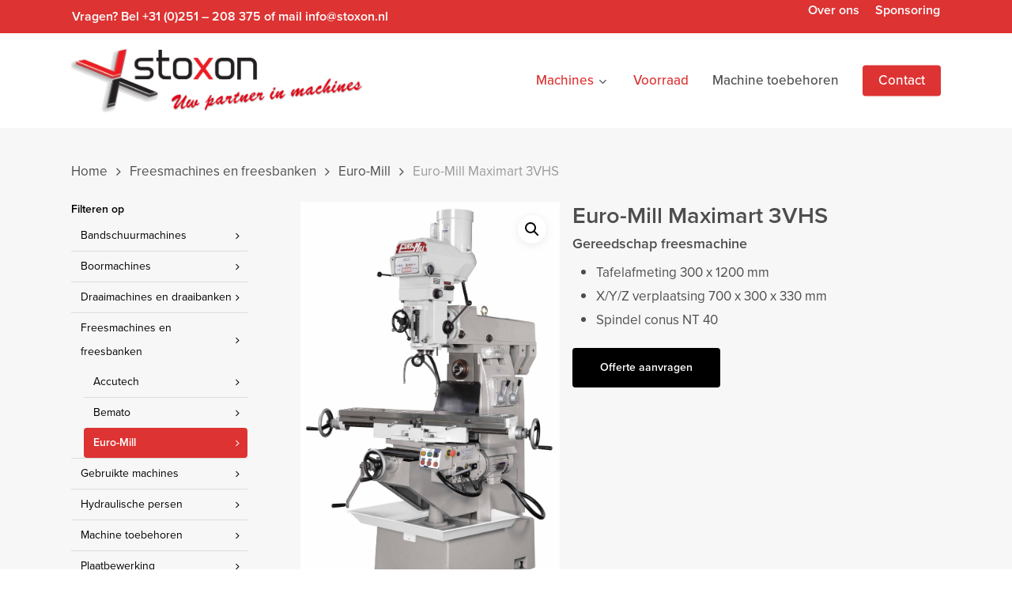

--- FILE ---
content_type: text/html; charset=UTF-8
request_url: https://www.stoxon.nl/freesmachines/euro-mill-freesmachines/euro-mill-maximart-3vhs/
body_size: 20123
content:
<!doctype html>
<html lang="nl-NL" class="no-js">
<head>
	<meta charset="UTF-8">
	<meta name="viewport" content="width=device-width, initial-scale=1, maximum-scale=1, user-scalable=0" /><meta name='robots' content='index, follow, max-image-preview:large, max-snippet:-1, max-video-preview:-1' />

<!-- Google Tag Manager for WordPress by gtm4wp.com -->
<script data-cfasync="false" data-pagespeed-no-defer>
	var gtm4wp_datalayer_name = "dataLayer";
	var dataLayer = dataLayer || [];
</script>
<!-- End Google Tag Manager for WordPress by gtm4wp.com -->
	<!-- This site is optimized with the Yoast SEO Premium plugin v23.3 (Yoast SEO v26.5) - https://yoast.com/wordpress/plugins/seo/ -->
	<title>Euro-Mill Maximart 3VHS - Stoxon Machines</title>
	<link rel="canonical" href="https://www.stoxon.nl/freesmachines-en-freesbanken/euro-mill-freesmachines/euro-mill-maximart-3vhs/" />
	<meta property="og:locale" content="nl_NL" />
	<meta property="og:type" content="article" />
	<meta property="og:title" content="Euro-Mill Maximart 3VHS" />
	<meta property="og:description" content="Gereedschap freesmachine   Tafelafmeting 300 x 1200 mm  X/Y/Z verplaatsing 700 x 300 x 330 mm  Spindel conus NT 40" />
	<meta property="og:url" content="https://www.stoxon.nl/freesmachines-en-freesbanken/euro-mill-freesmachines/euro-mill-maximart-3vhs/" />
	<meta property="og:site_name" content="Stoxon Machines" />
	<meta property="article:modified_time" content="2022-04-05T13:48:09+00:00" />
	<meta property="og:image" content="https://www.stoxon.nl/wp-content/uploads/2021/12/3vhs-scaled.jpg" />
	<meta property="og:image:width" content="1665" />
	<meta property="og:image:height" content="2560" />
	<meta property="og:image:type" content="image/jpeg" />
	<meta name="twitter:card" content="summary_large_image" />
	<meta name="twitter:label1" content="Geschatte leestijd" />
	<meta name="twitter:data1" content="2 minuten" />
	<script type="application/ld+json" class="yoast-schema-graph">{"@context":"https://schema.org","@graph":[{"@type":"WebPage","@id":"https://www.stoxon.nl/freesmachines-en-freesbanken/euro-mill-freesmachines/euro-mill-maximart-3vhs/","url":"https://www.stoxon.nl/freesmachines-en-freesbanken/euro-mill-freesmachines/euro-mill-maximart-3vhs/","name":"Euro-Mill Maximart 3VHS - Stoxon Machines","isPartOf":{"@id":"https://www.stoxon.nl/#website"},"primaryImageOfPage":{"@id":"https://www.stoxon.nl/freesmachines-en-freesbanken/euro-mill-freesmachines/euro-mill-maximart-3vhs/#primaryimage"},"image":{"@id":"https://www.stoxon.nl/freesmachines-en-freesbanken/euro-mill-freesmachines/euro-mill-maximart-3vhs/#primaryimage"},"thumbnailUrl":"https://www.stoxon.nl/wp-content/uploads/2021/12/3vhs-scaled.jpg","datePublished":"2017-01-17T15:17:53+00:00","dateModified":"2022-04-05T13:48:09+00:00","breadcrumb":{"@id":"https://www.stoxon.nl/freesmachines-en-freesbanken/euro-mill-freesmachines/euro-mill-maximart-3vhs/#breadcrumb"},"inLanguage":"nl-NL","potentialAction":[{"@type":"ReadAction","target":["https://www.stoxon.nl/freesmachines-en-freesbanken/euro-mill-freesmachines/euro-mill-maximart-3vhs/"]}]},{"@type":"ImageObject","inLanguage":"nl-NL","@id":"https://www.stoxon.nl/freesmachines-en-freesbanken/euro-mill-freesmachines/euro-mill-maximart-3vhs/#primaryimage","url":"https://www.stoxon.nl/wp-content/uploads/2021/12/3vhs-scaled.jpg","contentUrl":"https://www.stoxon.nl/wp-content/uploads/2021/12/3vhs-scaled.jpg","width":1665,"height":2560},{"@type":"BreadcrumbList","@id":"https://www.stoxon.nl/freesmachines-en-freesbanken/euro-mill-freesmachines/euro-mill-maximart-3vhs/#breadcrumb","itemListElement":[{"@type":"ListItem","position":1,"name":"Home","item":"https://www.stoxon.nl/"},{"@type":"ListItem","position":2,"name":"Machines","item":"https://www.stoxon.nl/machines/"},{"@type":"ListItem","position":3,"name":"Euro-Mill Maximart 3VHS"}]},{"@type":"WebSite","@id":"https://www.stoxon.nl/#website","url":"https://www.stoxon.nl/","name":"Stoxon Machines","description":"Uw machinespecialist","publisher":{"@id":"https://www.stoxon.nl/#organization"},"potentialAction":[{"@type":"SearchAction","target":{"@type":"EntryPoint","urlTemplate":"https://www.stoxon.nl/?s={search_term_string}"},"query-input":{"@type":"PropertyValueSpecification","valueRequired":true,"valueName":"search_term_string"}}],"inLanguage":"nl-NL"},{"@type":"Organization","@id":"https://www.stoxon.nl/#organization","name":"Stoxon machines B.V.","url":"https://www.stoxon.nl/","logo":{"@type":"ImageObject","inLanguage":"nl-NL","@id":"https://www.stoxon.nl/#/schema/logo/image/","url":"https://www.stoxon.nl/wp-content/uploads/2021/09/logo.png","contentUrl":"https://www.stoxon.nl/wp-content/uploads/2021/09/logo.png","width":832,"height":175,"caption":"Stoxon machines B.V."},"image":{"@id":"https://www.stoxon.nl/#/schema/logo/image/"},"sameAs":["https://www.linkedin.com/company/stoxon-machines-b-v/"]}]}</script>
	<!-- / Yoast SEO Premium plugin. -->


<link rel="alternate" type="application/rss+xml" title="Stoxon Machines &raquo; feed" href="https://www.stoxon.nl/feed/" />
<link rel="alternate" type="application/rss+xml" title="Stoxon Machines &raquo; reacties feed" href="https://www.stoxon.nl/comments/feed/" />
<link rel="alternate" title="oEmbed (JSON)" type="application/json+oembed" href="https://www.stoxon.nl/wp-json/oembed/1.0/embed?url=https%3A%2F%2Fwww.stoxon.nl%2Ffreesmachines-en-freesbanken%2Feuro-mill-freesmachines%2Feuro-mill-maximart-3vhs%2F" />
<link rel="alternate" title="oEmbed (XML)" type="text/xml+oembed" href="https://www.stoxon.nl/wp-json/oembed/1.0/embed?url=https%3A%2F%2Fwww.stoxon.nl%2Ffreesmachines-en-freesbanken%2Feuro-mill-freesmachines%2Feuro-mill-maximart-3vhs%2F&#038;format=xml" />
<style id='wp-img-auto-sizes-contain-inline-css' type='text/css'>
img:is([sizes=auto i],[sizes^="auto," i]){contain-intrinsic-size:3000px 1500px}
/*# sourceURL=wp-img-auto-sizes-contain-inline-css */
</style>
<style id='wp-emoji-styles-inline-css' type='text/css'>

	img.wp-smiley, img.emoji {
		display: inline !important;
		border: none !important;
		box-shadow: none !important;
		height: 1em !important;
		width: 1em !important;
		margin: 0 0.07em !important;
		vertical-align: -0.1em !important;
		background: none !important;
		padding: 0 !important;
	}
/*# sourceURL=wp-emoji-styles-inline-css */
</style>
<style id='wp-block-library-inline-css' type='text/css'>
:root{--wp-block-synced-color:#7a00df;--wp-block-synced-color--rgb:122,0,223;--wp-bound-block-color:var(--wp-block-synced-color);--wp-editor-canvas-background:#ddd;--wp-admin-theme-color:#007cba;--wp-admin-theme-color--rgb:0,124,186;--wp-admin-theme-color-darker-10:#006ba1;--wp-admin-theme-color-darker-10--rgb:0,107,160.5;--wp-admin-theme-color-darker-20:#005a87;--wp-admin-theme-color-darker-20--rgb:0,90,135;--wp-admin-border-width-focus:2px}@media (min-resolution:192dpi){:root{--wp-admin-border-width-focus:1.5px}}.wp-element-button{cursor:pointer}:root .has-very-light-gray-background-color{background-color:#eee}:root .has-very-dark-gray-background-color{background-color:#313131}:root .has-very-light-gray-color{color:#eee}:root .has-very-dark-gray-color{color:#313131}:root .has-vivid-green-cyan-to-vivid-cyan-blue-gradient-background{background:linear-gradient(135deg,#00d084,#0693e3)}:root .has-purple-crush-gradient-background{background:linear-gradient(135deg,#34e2e4,#4721fb 50%,#ab1dfe)}:root .has-hazy-dawn-gradient-background{background:linear-gradient(135deg,#faaca8,#dad0ec)}:root .has-subdued-olive-gradient-background{background:linear-gradient(135deg,#fafae1,#67a671)}:root .has-atomic-cream-gradient-background{background:linear-gradient(135deg,#fdd79a,#004a59)}:root .has-nightshade-gradient-background{background:linear-gradient(135deg,#330968,#31cdcf)}:root .has-midnight-gradient-background{background:linear-gradient(135deg,#020381,#2874fc)}:root{--wp--preset--font-size--normal:16px;--wp--preset--font-size--huge:42px}.has-regular-font-size{font-size:1em}.has-larger-font-size{font-size:2.625em}.has-normal-font-size{font-size:var(--wp--preset--font-size--normal)}.has-huge-font-size{font-size:var(--wp--preset--font-size--huge)}.has-text-align-center{text-align:center}.has-text-align-left{text-align:left}.has-text-align-right{text-align:right}.has-fit-text{white-space:nowrap!important}#end-resizable-editor-section{display:none}.aligncenter{clear:both}.items-justified-left{justify-content:flex-start}.items-justified-center{justify-content:center}.items-justified-right{justify-content:flex-end}.items-justified-space-between{justify-content:space-between}.screen-reader-text{border:0;clip-path:inset(50%);height:1px;margin:-1px;overflow:hidden;padding:0;position:absolute;width:1px;word-wrap:normal!important}.screen-reader-text:focus{background-color:#ddd;clip-path:none;color:#444;display:block;font-size:1em;height:auto;left:5px;line-height:normal;padding:15px 23px 14px;text-decoration:none;top:5px;width:auto;z-index:100000}html :where(.has-border-color){border-style:solid}html :where([style*=border-top-color]){border-top-style:solid}html :where([style*=border-right-color]){border-right-style:solid}html :where([style*=border-bottom-color]){border-bottom-style:solid}html :where([style*=border-left-color]){border-left-style:solid}html :where([style*=border-width]){border-style:solid}html :where([style*=border-top-width]){border-top-style:solid}html :where([style*=border-right-width]){border-right-style:solid}html :where([style*=border-bottom-width]){border-bottom-style:solid}html :where([style*=border-left-width]){border-left-style:solid}html :where(img[class*=wp-image-]){height:auto;max-width:100%}:where(figure){margin:0 0 1em}html :where(.is-position-sticky){--wp-admin--admin-bar--position-offset:var(--wp-admin--admin-bar--height,0px)}@media screen and (max-width:600px){html :where(.is-position-sticky){--wp-admin--admin-bar--position-offset:0px}}

/*# sourceURL=wp-block-library-inline-css */
</style><style id='wp-block-heading-inline-css' type='text/css'>
h1:where(.wp-block-heading).has-background,h2:where(.wp-block-heading).has-background,h3:where(.wp-block-heading).has-background,h4:where(.wp-block-heading).has-background,h5:where(.wp-block-heading).has-background,h6:where(.wp-block-heading).has-background{padding:1.25em 2.375em}h1.has-text-align-left[style*=writing-mode]:where([style*=vertical-lr]),h1.has-text-align-right[style*=writing-mode]:where([style*=vertical-rl]),h2.has-text-align-left[style*=writing-mode]:where([style*=vertical-lr]),h2.has-text-align-right[style*=writing-mode]:where([style*=vertical-rl]),h3.has-text-align-left[style*=writing-mode]:where([style*=vertical-lr]),h3.has-text-align-right[style*=writing-mode]:where([style*=vertical-rl]),h4.has-text-align-left[style*=writing-mode]:where([style*=vertical-lr]),h4.has-text-align-right[style*=writing-mode]:where([style*=vertical-rl]),h5.has-text-align-left[style*=writing-mode]:where([style*=vertical-lr]),h5.has-text-align-right[style*=writing-mode]:where([style*=vertical-rl]),h6.has-text-align-left[style*=writing-mode]:where([style*=vertical-lr]),h6.has-text-align-right[style*=writing-mode]:where([style*=vertical-rl]){rotate:180deg}
/*# sourceURL=https://www.stoxon.nl/wp-includes/blocks/heading/style.min.css */
</style>
<style id='wp-block-paragraph-inline-css' type='text/css'>
.is-small-text{font-size:.875em}.is-regular-text{font-size:1em}.is-large-text{font-size:2.25em}.is-larger-text{font-size:3em}.has-drop-cap:not(:focus):first-letter{float:left;font-size:8.4em;font-style:normal;font-weight:100;line-height:.68;margin:.05em .1em 0 0;text-transform:uppercase}body.rtl .has-drop-cap:not(:focus):first-letter{float:none;margin-left:.1em}p.has-drop-cap.has-background{overflow:hidden}:root :where(p.has-background){padding:1.25em 2.375em}:where(p.has-text-color:not(.has-link-color)) a{color:inherit}p.has-text-align-left[style*="writing-mode:vertical-lr"],p.has-text-align-right[style*="writing-mode:vertical-rl"]{rotate:180deg}
/*# sourceURL=https://www.stoxon.nl/wp-includes/blocks/paragraph/style.min.css */
</style>
<style id='wp-block-social-links-inline-css' type='text/css'>
.wp-block-social-links{background:none;box-sizing:border-box;margin-left:0;padding-left:0;padding-right:0;text-indent:0}.wp-block-social-links .wp-social-link a,.wp-block-social-links .wp-social-link a:hover{border-bottom:0;box-shadow:none;text-decoration:none}.wp-block-social-links .wp-social-link svg{height:1em;width:1em}.wp-block-social-links .wp-social-link span:not(.screen-reader-text){font-size:.65em;margin-left:.5em;margin-right:.5em}.wp-block-social-links.has-small-icon-size{font-size:16px}.wp-block-social-links,.wp-block-social-links.has-normal-icon-size{font-size:24px}.wp-block-social-links.has-large-icon-size{font-size:36px}.wp-block-social-links.has-huge-icon-size{font-size:48px}.wp-block-social-links.aligncenter{display:flex;justify-content:center}.wp-block-social-links.alignright{justify-content:flex-end}.wp-block-social-link{border-radius:9999px;display:block}@media not (prefers-reduced-motion){.wp-block-social-link{transition:transform .1s ease}}.wp-block-social-link{height:auto}.wp-block-social-link a{align-items:center;display:flex;line-height:0}.wp-block-social-link:hover{transform:scale(1.1)}.wp-block-social-links .wp-block-social-link.wp-social-link{display:inline-block;margin:0;padding:0}.wp-block-social-links .wp-block-social-link.wp-social-link .wp-block-social-link-anchor,.wp-block-social-links .wp-block-social-link.wp-social-link .wp-block-social-link-anchor svg,.wp-block-social-links .wp-block-social-link.wp-social-link .wp-block-social-link-anchor:active,.wp-block-social-links .wp-block-social-link.wp-social-link .wp-block-social-link-anchor:hover,.wp-block-social-links .wp-block-social-link.wp-social-link .wp-block-social-link-anchor:visited{color:currentColor;fill:currentColor}:where(.wp-block-social-links:not(.is-style-logos-only)) .wp-social-link{background-color:#f0f0f0;color:#444}:where(.wp-block-social-links:not(.is-style-logos-only)) .wp-social-link-amazon{background-color:#f90;color:#fff}:where(.wp-block-social-links:not(.is-style-logos-only)) .wp-social-link-bandcamp{background-color:#1ea0c3;color:#fff}:where(.wp-block-social-links:not(.is-style-logos-only)) .wp-social-link-behance{background-color:#0757fe;color:#fff}:where(.wp-block-social-links:not(.is-style-logos-only)) .wp-social-link-bluesky{background-color:#0a7aff;color:#fff}:where(.wp-block-social-links:not(.is-style-logos-only)) .wp-social-link-codepen{background-color:#1e1f26;color:#fff}:where(.wp-block-social-links:not(.is-style-logos-only)) .wp-social-link-deviantart{background-color:#02e49b;color:#fff}:where(.wp-block-social-links:not(.is-style-logos-only)) .wp-social-link-discord{background-color:#5865f2;color:#fff}:where(.wp-block-social-links:not(.is-style-logos-only)) .wp-social-link-dribbble{background-color:#e94c89;color:#fff}:where(.wp-block-social-links:not(.is-style-logos-only)) .wp-social-link-dropbox{background-color:#4280ff;color:#fff}:where(.wp-block-social-links:not(.is-style-logos-only)) .wp-social-link-etsy{background-color:#f45800;color:#fff}:where(.wp-block-social-links:not(.is-style-logos-only)) .wp-social-link-facebook{background-color:#0866ff;color:#fff}:where(.wp-block-social-links:not(.is-style-logos-only)) .wp-social-link-fivehundredpx{background-color:#000;color:#fff}:where(.wp-block-social-links:not(.is-style-logos-only)) .wp-social-link-flickr{background-color:#0461dd;color:#fff}:where(.wp-block-social-links:not(.is-style-logos-only)) .wp-social-link-foursquare{background-color:#e65678;color:#fff}:where(.wp-block-social-links:not(.is-style-logos-only)) .wp-social-link-github{background-color:#24292d;color:#fff}:where(.wp-block-social-links:not(.is-style-logos-only)) .wp-social-link-goodreads{background-color:#eceadd;color:#382110}:where(.wp-block-social-links:not(.is-style-logos-only)) .wp-social-link-google{background-color:#ea4434;color:#fff}:where(.wp-block-social-links:not(.is-style-logos-only)) .wp-social-link-gravatar{background-color:#1d4fc4;color:#fff}:where(.wp-block-social-links:not(.is-style-logos-only)) .wp-social-link-instagram{background-color:#f00075;color:#fff}:where(.wp-block-social-links:not(.is-style-logos-only)) .wp-social-link-lastfm{background-color:#e21b24;color:#fff}:where(.wp-block-social-links:not(.is-style-logos-only)) .wp-social-link-linkedin{background-color:#0d66c2;color:#fff}:where(.wp-block-social-links:not(.is-style-logos-only)) .wp-social-link-mastodon{background-color:#3288d4;color:#fff}:where(.wp-block-social-links:not(.is-style-logos-only)) .wp-social-link-medium{background-color:#000;color:#fff}:where(.wp-block-social-links:not(.is-style-logos-only)) .wp-social-link-meetup{background-color:#f6405f;color:#fff}:where(.wp-block-social-links:not(.is-style-logos-only)) .wp-social-link-patreon{background-color:#000;color:#fff}:where(.wp-block-social-links:not(.is-style-logos-only)) .wp-social-link-pinterest{background-color:#e60122;color:#fff}:where(.wp-block-social-links:not(.is-style-logos-only)) .wp-social-link-pocket{background-color:#ef4155;color:#fff}:where(.wp-block-social-links:not(.is-style-logos-only)) .wp-social-link-reddit{background-color:#ff4500;color:#fff}:where(.wp-block-social-links:not(.is-style-logos-only)) .wp-social-link-skype{background-color:#0478d7;color:#fff}:where(.wp-block-social-links:not(.is-style-logos-only)) .wp-social-link-snapchat{background-color:#fefc00;color:#fff;stroke:#000}:where(.wp-block-social-links:not(.is-style-logos-only)) .wp-social-link-soundcloud{background-color:#ff5600;color:#fff}:where(.wp-block-social-links:not(.is-style-logos-only)) .wp-social-link-spotify{background-color:#1bd760;color:#fff}:where(.wp-block-social-links:not(.is-style-logos-only)) .wp-social-link-telegram{background-color:#2aabee;color:#fff}:where(.wp-block-social-links:not(.is-style-logos-only)) .wp-social-link-threads{background-color:#000;color:#fff}:where(.wp-block-social-links:not(.is-style-logos-only)) .wp-social-link-tiktok{background-color:#000;color:#fff}:where(.wp-block-social-links:not(.is-style-logos-only)) .wp-social-link-tumblr{background-color:#011835;color:#fff}:where(.wp-block-social-links:not(.is-style-logos-only)) .wp-social-link-twitch{background-color:#6440a4;color:#fff}:where(.wp-block-social-links:not(.is-style-logos-only)) .wp-social-link-twitter{background-color:#1da1f2;color:#fff}:where(.wp-block-social-links:not(.is-style-logos-only)) .wp-social-link-vimeo{background-color:#1eb7ea;color:#fff}:where(.wp-block-social-links:not(.is-style-logos-only)) .wp-social-link-vk{background-color:#4680c2;color:#fff}:where(.wp-block-social-links:not(.is-style-logos-only)) .wp-social-link-wordpress{background-color:#3499cd;color:#fff}:where(.wp-block-social-links:not(.is-style-logos-only)) .wp-social-link-whatsapp{background-color:#25d366;color:#fff}:where(.wp-block-social-links:not(.is-style-logos-only)) .wp-social-link-x{background-color:#000;color:#fff}:where(.wp-block-social-links:not(.is-style-logos-only)) .wp-social-link-yelp{background-color:#d32422;color:#fff}:where(.wp-block-social-links:not(.is-style-logos-only)) .wp-social-link-youtube{background-color:red;color:#fff}:where(.wp-block-social-links.is-style-logos-only) .wp-social-link{background:none}:where(.wp-block-social-links.is-style-logos-only) .wp-social-link svg{height:1.25em;width:1.25em}:where(.wp-block-social-links.is-style-logos-only) .wp-social-link-amazon{color:#f90}:where(.wp-block-social-links.is-style-logos-only) .wp-social-link-bandcamp{color:#1ea0c3}:where(.wp-block-social-links.is-style-logos-only) .wp-social-link-behance{color:#0757fe}:where(.wp-block-social-links.is-style-logos-only) .wp-social-link-bluesky{color:#0a7aff}:where(.wp-block-social-links.is-style-logos-only) .wp-social-link-codepen{color:#1e1f26}:where(.wp-block-social-links.is-style-logos-only) .wp-social-link-deviantart{color:#02e49b}:where(.wp-block-social-links.is-style-logos-only) .wp-social-link-discord{color:#5865f2}:where(.wp-block-social-links.is-style-logos-only) .wp-social-link-dribbble{color:#e94c89}:where(.wp-block-social-links.is-style-logos-only) .wp-social-link-dropbox{color:#4280ff}:where(.wp-block-social-links.is-style-logos-only) .wp-social-link-etsy{color:#f45800}:where(.wp-block-social-links.is-style-logos-only) .wp-social-link-facebook{color:#0866ff}:where(.wp-block-social-links.is-style-logos-only) .wp-social-link-fivehundredpx{color:#000}:where(.wp-block-social-links.is-style-logos-only) .wp-social-link-flickr{color:#0461dd}:where(.wp-block-social-links.is-style-logos-only) .wp-social-link-foursquare{color:#e65678}:where(.wp-block-social-links.is-style-logos-only) .wp-social-link-github{color:#24292d}:where(.wp-block-social-links.is-style-logos-only) .wp-social-link-goodreads{color:#382110}:where(.wp-block-social-links.is-style-logos-only) .wp-social-link-google{color:#ea4434}:where(.wp-block-social-links.is-style-logos-only) .wp-social-link-gravatar{color:#1d4fc4}:where(.wp-block-social-links.is-style-logos-only) .wp-social-link-instagram{color:#f00075}:where(.wp-block-social-links.is-style-logos-only) .wp-social-link-lastfm{color:#e21b24}:where(.wp-block-social-links.is-style-logos-only) .wp-social-link-linkedin{color:#0d66c2}:where(.wp-block-social-links.is-style-logos-only) .wp-social-link-mastodon{color:#3288d4}:where(.wp-block-social-links.is-style-logos-only) .wp-social-link-medium{color:#000}:where(.wp-block-social-links.is-style-logos-only) .wp-social-link-meetup{color:#f6405f}:where(.wp-block-social-links.is-style-logos-only) .wp-social-link-patreon{color:#000}:where(.wp-block-social-links.is-style-logos-only) .wp-social-link-pinterest{color:#e60122}:where(.wp-block-social-links.is-style-logos-only) .wp-social-link-pocket{color:#ef4155}:where(.wp-block-social-links.is-style-logos-only) .wp-social-link-reddit{color:#ff4500}:where(.wp-block-social-links.is-style-logos-only) .wp-social-link-skype{color:#0478d7}:where(.wp-block-social-links.is-style-logos-only) .wp-social-link-snapchat{color:#fff;stroke:#000}:where(.wp-block-social-links.is-style-logos-only) .wp-social-link-soundcloud{color:#ff5600}:where(.wp-block-social-links.is-style-logos-only) .wp-social-link-spotify{color:#1bd760}:where(.wp-block-social-links.is-style-logos-only) .wp-social-link-telegram{color:#2aabee}:where(.wp-block-social-links.is-style-logos-only) .wp-social-link-threads{color:#000}:where(.wp-block-social-links.is-style-logos-only) .wp-social-link-tiktok{color:#000}:where(.wp-block-social-links.is-style-logos-only) .wp-social-link-tumblr{color:#011835}:where(.wp-block-social-links.is-style-logos-only) .wp-social-link-twitch{color:#6440a4}:where(.wp-block-social-links.is-style-logos-only) .wp-social-link-twitter{color:#1da1f2}:where(.wp-block-social-links.is-style-logos-only) .wp-social-link-vimeo{color:#1eb7ea}:where(.wp-block-social-links.is-style-logos-only) .wp-social-link-vk{color:#4680c2}:where(.wp-block-social-links.is-style-logos-only) .wp-social-link-whatsapp{color:#25d366}:where(.wp-block-social-links.is-style-logos-only) .wp-social-link-wordpress{color:#3499cd}:where(.wp-block-social-links.is-style-logos-only) .wp-social-link-x{color:#000}:where(.wp-block-social-links.is-style-logos-only) .wp-social-link-yelp{color:#d32422}:where(.wp-block-social-links.is-style-logos-only) .wp-social-link-youtube{color:red}.wp-block-social-links.is-style-pill-shape .wp-social-link{width:auto}:root :where(.wp-block-social-links .wp-social-link a){padding:.25em}:root :where(.wp-block-social-links.is-style-logos-only .wp-social-link a){padding:0}:root :where(.wp-block-social-links.is-style-pill-shape .wp-social-link a){padding-left:.6666666667em;padding-right:.6666666667em}.wp-block-social-links:not(.has-icon-color):not(.has-icon-background-color) .wp-social-link-snapchat .wp-block-social-link-label{color:#000}
/*# sourceURL=https://www.stoxon.nl/wp-includes/blocks/social-links/style.min.css */
</style>
<link rel='stylesheet' id='wc-blocks-style-css' href='https://www.stoxon.nl/wp-content/plugins/woocommerce/assets/client/blocks/wc-blocks.css?ver=wc-10.4.3' type='text/css' media='all' />
<style id='global-styles-inline-css' type='text/css'>
:root{--wp--preset--aspect-ratio--square: 1;--wp--preset--aspect-ratio--4-3: 4/3;--wp--preset--aspect-ratio--3-4: 3/4;--wp--preset--aspect-ratio--3-2: 3/2;--wp--preset--aspect-ratio--2-3: 2/3;--wp--preset--aspect-ratio--16-9: 16/9;--wp--preset--aspect-ratio--9-16: 9/16;--wp--preset--color--black: #000000;--wp--preset--color--cyan-bluish-gray: #abb8c3;--wp--preset--color--white: #ffffff;--wp--preset--color--pale-pink: #f78da7;--wp--preset--color--vivid-red: #cf2e2e;--wp--preset--color--luminous-vivid-orange: #ff6900;--wp--preset--color--luminous-vivid-amber: #fcb900;--wp--preset--color--light-green-cyan: #7bdcb5;--wp--preset--color--vivid-green-cyan: #00d084;--wp--preset--color--pale-cyan-blue: #8ed1fc;--wp--preset--color--vivid-cyan-blue: #0693e3;--wp--preset--color--vivid-purple: #9b51e0;--wp--preset--gradient--vivid-cyan-blue-to-vivid-purple: linear-gradient(135deg,rgb(6,147,227) 0%,rgb(155,81,224) 100%);--wp--preset--gradient--light-green-cyan-to-vivid-green-cyan: linear-gradient(135deg,rgb(122,220,180) 0%,rgb(0,208,130) 100%);--wp--preset--gradient--luminous-vivid-amber-to-luminous-vivid-orange: linear-gradient(135deg,rgb(252,185,0) 0%,rgb(255,105,0) 100%);--wp--preset--gradient--luminous-vivid-orange-to-vivid-red: linear-gradient(135deg,rgb(255,105,0) 0%,rgb(207,46,46) 100%);--wp--preset--gradient--very-light-gray-to-cyan-bluish-gray: linear-gradient(135deg,rgb(238,238,238) 0%,rgb(169,184,195) 100%);--wp--preset--gradient--cool-to-warm-spectrum: linear-gradient(135deg,rgb(74,234,220) 0%,rgb(151,120,209) 20%,rgb(207,42,186) 40%,rgb(238,44,130) 60%,rgb(251,105,98) 80%,rgb(254,248,76) 100%);--wp--preset--gradient--blush-light-purple: linear-gradient(135deg,rgb(255,206,236) 0%,rgb(152,150,240) 100%);--wp--preset--gradient--blush-bordeaux: linear-gradient(135deg,rgb(254,205,165) 0%,rgb(254,45,45) 50%,rgb(107,0,62) 100%);--wp--preset--gradient--luminous-dusk: linear-gradient(135deg,rgb(255,203,112) 0%,rgb(199,81,192) 50%,rgb(65,88,208) 100%);--wp--preset--gradient--pale-ocean: linear-gradient(135deg,rgb(255,245,203) 0%,rgb(182,227,212) 50%,rgb(51,167,181) 100%);--wp--preset--gradient--electric-grass: linear-gradient(135deg,rgb(202,248,128) 0%,rgb(113,206,126) 100%);--wp--preset--gradient--midnight: linear-gradient(135deg,rgb(2,3,129) 0%,rgb(40,116,252) 100%);--wp--preset--font-size--small: 13px;--wp--preset--font-size--medium: 20px;--wp--preset--font-size--large: 36px;--wp--preset--font-size--x-large: 42px;--wp--preset--spacing--20: 0.44rem;--wp--preset--spacing--30: 0.67rem;--wp--preset--spacing--40: 1rem;--wp--preset--spacing--50: 1.5rem;--wp--preset--spacing--60: 2.25rem;--wp--preset--spacing--70: 3.38rem;--wp--preset--spacing--80: 5.06rem;--wp--preset--shadow--natural: 6px 6px 9px rgba(0, 0, 0, 0.2);--wp--preset--shadow--deep: 12px 12px 50px rgba(0, 0, 0, 0.4);--wp--preset--shadow--sharp: 6px 6px 0px rgba(0, 0, 0, 0.2);--wp--preset--shadow--outlined: 6px 6px 0px -3px rgb(255, 255, 255), 6px 6px rgb(0, 0, 0);--wp--preset--shadow--crisp: 6px 6px 0px rgb(0, 0, 0);}:root { --wp--style--global--content-size: 1300px;--wp--style--global--wide-size: 1300px; }:where(body) { margin: 0; }.wp-site-blocks > .alignleft { float: left; margin-right: 2em; }.wp-site-blocks > .alignright { float: right; margin-left: 2em; }.wp-site-blocks > .aligncenter { justify-content: center; margin-left: auto; margin-right: auto; }:where(.is-layout-flex){gap: 0.5em;}:where(.is-layout-grid){gap: 0.5em;}.is-layout-flow > .alignleft{float: left;margin-inline-start: 0;margin-inline-end: 2em;}.is-layout-flow > .alignright{float: right;margin-inline-start: 2em;margin-inline-end: 0;}.is-layout-flow > .aligncenter{margin-left: auto !important;margin-right: auto !important;}.is-layout-constrained > .alignleft{float: left;margin-inline-start: 0;margin-inline-end: 2em;}.is-layout-constrained > .alignright{float: right;margin-inline-start: 2em;margin-inline-end: 0;}.is-layout-constrained > .aligncenter{margin-left: auto !important;margin-right: auto !important;}.is-layout-constrained > :where(:not(.alignleft):not(.alignright):not(.alignfull)){max-width: var(--wp--style--global--content-size);margin-left: auto !important;margin-right: auto !important;}.is-layout-constrained > .alignwide{max-width: var(--wp--style--global--wide-size);}body .is-layout-flex{display: flex;}.is-layout-flex{flex-wrap: wrap;align-items: center;}.is-layout-flex > :is(*, div){margin: 0;}body .is-layout-grid{display: grid;}.is-layout-grid > :is(*, div){margin: 0;}body{padding-top: 0px;padding-right: 0px;padding-bottom: 0px;padding-left: 0px;}:root :where(.wp-element-button, .wp-block-button__link){background-color: #32373c;border-width: 0;color: #fff;font-family: inherit;font-size: inherit;font-style: inherit;font-weight: inherit;letter-spacing: inherit;line-height: inherit;padding-top: calc(0.667em + 2px);padding-right: calc(1.333em + 2px);padding-bottom: calc(0.667em + 2px);padding-left: calc(1.333em + 2px);text-decoration: none;text-transform: inherit;}.has-black-color{color: var(--wp--preset--color--black) !important;}.has-cyan-bluish-gray-color{color: var(--wp--preset--color--cyan-bluish-gray) !important;}.has-white-color{color: var(--wp--preset--color--white) !important;}.has-pale-pink-color{color: var(--wp--preset--color--pale-pink) !important;}.has-vivid-red-color{color: var(--wp--preset--color--vivid-red) !important;}.has-luminous-vivid-orange-color{color: var(--wp--preset--color--luminous-vivid-orange) !important;}.has-luminous-vivid-amber-color{color: var(--wp--preset--color--luminous-vivid-amber) !important;}.has-light-green-cyan-color{color: var(--wp--preset--color--light-green-cyan) !important;}.has-vivid-green-cyan-color{color: var(--wp--preset--color--vivid-green-cyan) !important;}.has-pale-cyan-blue-color{color: var(--wp--preset--color--pale-cyan-blue) !important;}.has-vivid-cyan-blue-color{color: var(--wp--preset--color--vivid-cyan-blue) !important;}.has-vivid-purple-color{color: var(--wp--preset--color--vivid-purple) !important;}.has-black-background-color{background-color: var(--wp--preset--color--black) !important;}.has-cyan-bluish-gray-background-color{background-color: var(--wp--preset--color--cyan-bluish-gray) !important;}.has-white-background-color{background-color: var(--wp--preset--color--white) !important;}.has-pale-pink-background-color{background-color: var(--wp--preset--color--pale-pink) !important;}.has-vivid-red-background-color{background-color: var(--wp--preset--color--vivid-red) !important;}.has-luminous-vivid-orange-background-color{background-color: var(--wp--preset--color--luminous-vivid-orange) !important;}.has-luminous-vivid-amber-background-color{background-color: var(--wp--preset--color--luminous-vivid-amber) !important;}.has-light-green-cyan-background-color{background-color: var(--wp--preset--color--light-green-cyan) !important;}.has-vivid-green-cyan-background-color{background-color: var(--wp--preset--color--vivid-green-cyan) !important;}.has-pale-cyan-blue-background-color{background-color: var(--wp--preset--color--pale-cyan-blue) !important;}.has-vivid-cyan-blue-background-color{background-color: var(--wp--preset--color--vivid-cyan-blue) !important;}.has-vivid-purple-background-color{background-color: var(--wp--preset--color--vivid-purple) !important;}.has-black-border-color{border-color: var(--wp--preset--color--black) !important;}.has-cyan-bluish-gray-border-color{border-color: var(--wp--preset--color--cyan-bluish-gray) !important;}.has-white-border-color{border-color: var(--wp--preset--color--white) !important;}.has-pale-pink-border-color{border-color: var(--wp--preset--color--pale-pink) !important;}.has-vivid-red-border-color{border-color: var(--wp--preset--color--vivid-red) !important;}.has-luminous-vivid-orange-border-color{border-color: var(--wp--preset--color--luminous-vivid-orange) !important;}.has-luminous-vivid-amber-border-color{border-color: var(--wp--preset--color--luminous-vivid-amber) !important;}.has-light-green-cyan-border-color{border-color: var(--wp--preset--color--light-green-cyan) !important;}.has-vivid-green-cyan-border-color{border-color: var(--wp--preset--color--vivid-green-cyan) !important;}.has-pale-cyan-blue-border-color{border-color: var(--wp--preset--color--pale-cyan-blue) !important;}.has-vivid-cyan-blue-border-color{border-color: var(--wp--preset--color--vivid-cyan-blue) !important;}.has-vivid-purple-border-color{border-color: var(--wp--preset--color--vivid-purple) !important;}.has-vivid-cyan-blue-to-vivid-purple-gradient-background{background: var(--wp--preset--gradient--vivid-cyan-blue-to-vivid-purple) !important;}.has-light-green-cyan-to-vivid-green-cyan-gradient-background{background: var(--wp--preset--gradient--light-green-cyan-to-vivid-green-cyan) !important;}.has-luminous-vivid-amber-to-luminous-vivid-orange-gradient-background{background: var(--wp--preset--gradient--luminous-vivid-amber-to-luminous-vivid-orange) !important;}.has-luminous-vivid-orange-to-vivid-red-gradient-background{background: var(--wp--preset--gradient--luminous-vivid-orange-to-vivid-red) !important;}.has-very-light-gray-to-cyan-bluish-gray-gradient-background{background: var(--wp--preset--gradient--very-light-gray-to-cyan-bluish-gray) !important;}.has-cool-to-warm-spectrum-gradient-background{background: var(--wp--preset--gradient--cool-to-warm-spectrum) !important;}.has-blush-light-purple-gradient-background{background: var(--wp--preset--gradient--blush-light-purple) !important;}.has-blush-bordeaux-gradient-background{background: var(--wp--preset--gradient--blush-bordeaux) !important;}.has-luminous-dusk-gradient-background{background: var(--wp--preset--gradient--luminous-dusk) !important;}.has-pale-ocean-gradient-background{background: var(--wp--preset--gradient--pale-ocean) !important;}.has-electric-grass-gradient-background{background: var(--wp--preset--gradient--electric-grass) !important;}.has-midnight-gradient-background{background: var(--wp--preset--gradient--midnight) !important;}.has-small-font-size{font-size: var(--wp--preset--font-size--small) !important;}.has-medium-font-size{font-size: var(--wp--preset--font-size--medium) !important;}.has-large-font-size{font-size: var(--wp--preset--font-size--large) !important;}.has-x-large-font-size{font-size: var(--wp--preset--font-size--x-large) !important;}
/*# sourceURL=global-styles-inline-css */
</style>

<link rel='stylesheet' id='photoswipe-css' href='https://www.stoxon.nl/wp-content/plugins/woocommerce/assets/css/photoswipe/photoswipe.min.css?ver=10.4.3' type='text/css' media='all' />
<link rel='stylesheet' id='photoswipe-default-skin-css' href='https://www.stoxon.nl/wp-content/plugins/woocommerce/assets/css/photoswipe/default-skin/default-skin.min.css?ver=10.4.3' type='text/css' media='all' />
<link rel='stylesheet' id='woocommerce-layout-css' href='https://www.stoxon.nl/wp-content/plugins/woocommerce/assets/css/woocommerce-layout.css?ver=10.4.3' type='text/css' media='all' />
<link rel='stylesheet' id='woocommerce-smallscreen-css' href='https://www.stoxon.nl/wp-content/plugins/woocommerce/assets/css/woocommerce-smallscreen.css?ver=10.4.3' type='text/css' media='only screen and (max-width: 768px)' />
<link rel='stylesheet' id='woocommerce-general-css' href='https://www.stoxon.nl/wp-content/plugins/woocommerce/assets/css/woocommerce.css?ver=10.4.3' type='text/css' media='all' />
<style id='woocommerce-inline-inline-css' type='text/css'>
.woocommerce form .form-row .required { visibility: visible; }
/*# sourceURL=woocommerce-inline-inline-css */
</style>
<link rel='stylesheet' id='app-css' href='https://www.stoxon.nl/wp-content/themes/stoxon-theme/dist/styles/app.modern.css?ver=6.9' type='text/css' media='all' />
<link rel='stylesheet' id='font-awesome-css' href='https://www.stoxon.nl/wp-content/themes/salient/css/font-awesome-legacy.min.css?ver=4.7.1' type='text/css' media='all' />
<link rel='stylesheet' id='salient-grid-system-css' href='https://www.stoxon.nl/wp-content/themes/salient/css/build/grid-system.css?ver=18.0.1' type='text/css' media='all' />
<link rel='stylesheet' id='main-styles-css' href='https://www.stoxon.nl/wp-content/themes/salient/css/build/style.css?ver=18.0.1' type='text/css' media='all' />
<link rel='stylesheet' id='nectar-header-secondary-nav-css' href='https://www.stoxon.nl/wp-content/themes/salient/css/build/header/header-secondary-nav.css?ver=18.0.1' type='text/css' media='all' />
<link rel='stylesheet' id='responsive-css' href='https://www.stoxon.nl/wp-content/themes/salient/css/build/responsive.css?ver=18.0.1' type='text/css' media='all' />
<link rel='stylesheet' id='nectar-product-style-classic-css' href='https://www.stoxon.nl/wp-content/themes/salient/css/build/third-party/woocommerce/product-style-classic.css?ver=18.0.1' type='text/css' media='all' />
<link rel='stylesheet' id='woocommerce-css' href='https://www.stoxon.nl/wp-content/themes/salient/css/build/woocommerce.css?ver=18.0.1' type='text/css' media='all' />
<link rel='stylesheet' id='nectar-woocommerce-single-css' href='https://www.stoxon.nl/wp-content/themes/salient/css/build/third-party/woocommerce/product-single.css?ver=18.0.1' type='text/css' media='all' />
<link rel='stylesheet' id='skin-material-css' href='https://www.stoxon.nl/wp-content/themes/salient/css/build/skin-material.css?ver=18.0.1' type='text/css' media='all' />
<link rel='stylesheet' id='salient-wp-menu-dynamic-css' href='https://www.stoxon.nl/wp-content/uploads/salient/menu-dynamic.css?ver=16714' type='text/css' media='all' />
<link rel='stylesheet' id='dynamic-css-css' href='https://www.stoxon.nl/wp-content/uploads/salient/salient-dynamic-styles.css?ver=45662' type='text/css' media='all' />
<style id='dynamic-css-inline-css' type='text/css'>
@media only screen and (min-width:1000px){body #ajax-content-wrap.no-scroll{min-height:calc(100vh - 162px);height:calc(100vh - 162px)!important;}}@media only screen and (min-width:1000px){#page-header-wrap.fullscreen-header,#page-header-wrap.fullscreen-header #page-header-bg,html:not(.nectar-box-roll-loaded) .nectar-box-roll > #page-header-bg.fullscreen-header,.nectar_fullscreen_zoom_recent_projects,#nectar_fullscreen_rows:not(.afterLoaded) > div{height:calc(100vh - 161px);}.wpb_row.vc_row-o-full-height.top-level,.wpb_row.vc_row-o-full-height.top-level > .col.span_12{min-height:calc(100vh - 161px);}html:not(.nectar-box-roll-loaded) .nectar-box-roll > #page-header-bg.fullscreen-header{top:162px;}.nectar-slider-wrap[data-fullscreen="true"]:not(.loaded),.nectar-slider-wrap[data-fullscreen="true"]:not(.loaded) .swiper-container{height:calc(100vh - 160px)!important;}.admin-bar .nectar-slider-wrap[data-fullscreen="true"]:not(.loaded),.admin-bar .nectar-slider-wrap[data-fullscreen="true"]:not(.loaded) .swiper-container{height:calc(100vh - 160px - 32px)!important;}}.admin-bar[class*="page-template-template-no-header"] .wpb_row.vc_row-o-full-height.top-level,.admin-bar[class*="page-template-template-no-header"] .wpb_row.vc_row-o-full-height.top-level > .col.span_12{min-height:calc(100vh - 32px);}body[class*="page-template-template-no-header"] .wpb_row.vc_row-o-full-height.top-level,body[class*="page-template-template-no-header"] .wpb_row.vc_row-o-full-height.top-level > .col.span_12{min-height:100vh;}@media only screen and (max-width:999px){.using-mobile-browser #nectar_fullscreen_rows:not(.afterLoaded):not([data-mobile-disable="on"]) > div{height:calc(100vh - 136px);}.using-mobile-browser .wpb_row.vc_row-o-full-height.top-level,.using-mobile-browser .wpb_row.vc_row-o-full-height.top-level > .col.span_12,[data-permanent-transparent="1"].using-mobile-browser .wpb_row.vc_row-o-full-height.top-level,[data-permanent-transparent="1"].using-mobile-browser .wpb_row.vc_row-o-full-height.top-level > .col.span_12{min-height:calc(100vh - 136px);}html:not(.nectar-box-roll-loaded) .nectar-box-roll > #page-header-bg.fullscreen-header,.nectar_fullscreen_zoom_recent_projects,.nectar-slider-wrap[data-fullscreen="true"]:not(.loaded),.nectar-slider-wrap[data-fullscreen="true"]:not(.loaded) .swiper-container,#nectar_fullscreen_rows:not(.afterLoaded):not([data-mobile-disable="on"]) > div{height:calc(100vh - 83px);}.wpb_row.vc_row-o-full-height.top-level,.wpb_row.vc_row-o-full-height.top-level > .col.span_12{min-height:calc(100vh - 83px);}body[data-transparent-header="false"] #ajax-content-wrap.no-scroll{min-height:calc(100vh - 83px);height:calc(100vh - 83px);}}.post-type-archive-product.woocommerce .container-wrap,.tax-product_cat.woocommerce .container-wrap{background-color:#f7f7f7;}.woocommerce ul.products li.product.material,.woocommerce-page ul.products li.product.material{background-color:#ffffff;}.woocommerce ul.products li.product.minimal .product-wrap,.woocommerce ul.products li.product.minimal .background-color-expand,.woocommerce-page ul.products li.product.minimal .product-wrap,.woocommerce-page ul.products li.product.minimal .background-color-expand{background-color:#ffffff;}.screen-reader-text,.nectar-skip-to-content:not(:focus){border:0;clip:rect(1px,1px,1px,1px);clip-path:inset(50%);height:1px;margin:-1px;overflow:hidden;padding:0;position:absolute!important;width:1px;word-wrap:normal!important;}.row .col img:not([srcset]){width:auto;}.row .col img.img-with-animation.nectar-lazy:not([srcset]){width:100%;}
/* NAV */

.sf-menu >li ul {
    padding: 4px 0px;
}

.sf-menu >li ul a, #header-outer nav >ul >.megamenu ul li a {
    padding: 6px 12px;
}

/* TYPE */

body .dark h2, body .dark h3 {
    color: #111111;
}

/* ECOMMERCE */

.woocommerce a.button, .woocommerce-page a.button, .woocommerce button.button, .woocommerce-page button.button, 
.woocommerce input.button, .nectar-quick-view-box a.button, .woocommerce-page input.button, .woocommerce #respond input#submit, 
.woocommerce-page #respond input#submit, .woocommerce #content input.button, .woocommerce-page #content input.button {
    font-size: 14px;
}
/*# sourceURL=dynamic-css-inline-css */
</style>
<link rel='stylesheet' id='salient-child-style-css' href='https://www.stoxon.nl/wp-content/themes/stoxon-theme/style.css?ver=18.0.1' type='text/css' media='all' />
<script type="text/javascript" src="https://www.stoxon.nl/wp-includes/js/jquery/jquery.min.js?ver=3.7.1" id="jquery-core-js"></script>
<script type="text/javascript" src="https://www.stoxon.nl/wp-includes/js/jquery/jquery-migrate.min.js?ver=3.4.1" id="jquery-migrate-js"></script>
<script type="text/javascript" src="https://www.stoxon.nl/wp-content/plugins/woocommerce/assets/js/jquery-blockui/jquery.blockUI.min.js?ver=2.7.0-wc.10.4.3" id="wc-jquery-blockui-js" defer="defer" data-wp-strategy="defer"></script>
<script type="text/javascript" id="wc-add-to-cart-js-extra">
/* <![CDATA[ */
var wc_add_to_cart_params = {"ajax_url":"/wp-admin/admin-ajax.php","wc_ajax_url":"/?wc-ajax=%%endpoint%%","i18n_view_cart":"Bekijk winkelwagen","cart_url":"https://www.stoxon.nl","is_cart":"","cart_redirect_after_add":"no"};
//# sourceURL=wc-add-to-cart-js-extra
/* ]]> */
</script>
<script type="text/javascript" src="https://www.stoxon.nl/wp-content/plugins/woocommerce/assets/js/frontend/add-to-cart.min.js?ver=10.4.3" id="wc-add-to-cart-js" defer="defer" data-wp-strategy="defer"></script>
<script type="text/javascript" src="https://www.stoxon.nl/wp-content/plugins/woocommerce/assets/js/zoom/jquery.zoom.min.js?ver=1.7.21-wc.10.4.3" id="wc-zoom-js" defer="defer" data-wp-strategy="defer"></script>
<script type="text/javascript" src="https://www.stoxon.nl/wp-content/plugins/woocommerce/assets/js/photoswipe/photoswipe.min.js?ver=4.1.1-wc.10.4.3" id="wc-photoswipe-js" defer="defer" data-wp-strategy="defer"></script>
<script type="text/javascript" src="https://www.stoxon.nl/wp-content/plugins/woocommerce/assets/js/photoswipe/photoswipe-ui-default.min.js?ver=4.1.1-wc.10.4.3" id="wc-photoswipe-ui-default-js" defer="defer" data-wp-strategy="defer"></script>
<script type="text/javascript" id="wc-single-product-js-extra">
/* <![CDATA[ */
var wc_single_product_params = {"i18n_required_rating_text":"Selecteer een waardering","i18n_rating_options":["1 van de 5 sterren","2 van de 5 sterren","3 van de 5 sterren","4 van de 5 sterren","5 van de 5 sterren"],"i18n_product_gallery_trigger_text":"Afbeeldinggalerij in volledig scherm bekijken","review_rating_required":"yes","flexslider":{"rtl":false,"animation":"slide","smoothHeight":true,"directionNav":false,"controlNav":"thumbnails","slideshow":false,"animationSpeed":500,"animationLoop":false,"allowOneSlide":false},"zoom_enabled":"1","zoom_options":[],"photoswipe_enabled":"1","photoswipe_options":{"shareEl":false,"closeOnScroll":false,"history":false,"hideAnimationDuration":0,"showAnimationDuration":0},"flexslider_enabled":""};
//# sourceURL=wc-single-product-js-extra
/* ]]> */
</script>
<script type="text/javascript" src="https://www.stoxon.nl/wp-content/plugins/woocommerce/assets/js/frontend/single-product.min.js?ver=10.4.3" id="wc-single-product-js" defer="defer" data-wp-strategy="defer"></script>
<script type="text/javascript" src="https://www.stoxon.nl/wp-content/plugins/woocommerce/assets/js/js-cookie/js.cookie.min.js?ver=2.1.4-wc.10.4.3" id="wc-js-cookie-js" defer="defer" data-wp-strategy="defer"></script>
<script type="text/javascript" id="woocommerce-js-extra">
/* <![CDATA[ */
var woocommerce_params = {"ajax_url":"/wp-admin/admin-ajax.php","wc_ajax_url":"/?wc-ajax=%%endpoint%%","i18n_password_show":"Wachtwoord weergeven","i18n_password_hide":"Wachtwoord verbergen"};
//# sourceURL=woocommerce-js-extra
/* ]]> */
</script>
<script type="text/javascript" src="https://www.stoxon.nl/wp-content/plugins/woocommerce/assets/js/frontend/woocommerce.min.js?ver=10.4.3" id="woocommerce-js" defer="defer" data-wp-strategy="defer"></script>
<script type="module" type="text/javascript" src="https://www.stoxon.nl/wp-content/themes/stoxon-theme/dist/scripts/app.app.es6.js?ver=6.9" id="app-js"></script>
<script></script><link rel="https://api.w.org/" href="https://www.stoxon.nl/wp-json/" /><link rel="alternate" title="JSON" type="application/json" href="https://www.stoxon.nl/wp-json/wp/v2/product/417" /><link rel="EditURI" type="application/rsd+xml" title="RSD" href="https://www.stoxon.nl/xmlrpc.php?rsd" />
<meta name="generator" content="WordPress 6.9" />
<meta name="generator" content="WooCommerce 10.4.3" />
<link rel='shortlink' href='https://www.stoxon.nl/?p=417' />

<!-- Google Tag Manager for WordPress by gtm4wp.com -->
<!-- GTM Container placement set to automatic -->
<script data-cfasync="false" data-pagespeed-no-defer type="text/javascript">
	var dataLayer_content = {"pagePostType":"product","pagePostType2":"single-product","pagePostAuthor":"webreact"};
	dataLayer.push( dataLayer_content );
</script>
<script data-cfasync="false" data-pagespeed-no-defer type="text/javascript">
(function(w,d,s,l,i){w[l]=w[l]||[];w[l].push({'gtm.start':
new Date().getTime(),event:'gtm.js'});var f=d.getElementsByTagName(s)[0],
j=d.createElement(s),dl=l!='dataLayer'?'&l='+l:'';j.async=true;j.src=
'//www.googletagmanager.com/gtm.js?id='+i+dl;f.parentNode.insertBefore(j,f);
})(window,document,'script','dataLayer','GTM-P4963T3');
</script>
<!-- End Google Tag Manager for WordPress by gtm4wp.com -->        <meta name="base_assets" content="https://www.stoxon.nl/wp-content/themes/stoxon-theme/dist/">
		<script type="text/javascript"> var root = document.getElementsByTagName( "html" )[0]; root.setAttribute( "class", "js" ); </script>	<noscript><style>.woocommerce-product-gallery{ opacity: 1 !important; }</style></noscript>
	<style type="text/css">.recentcomments a{display:inline !important;padding:0 !important;margin:0 !important;}</style><meta name="generator" content="Powered by WPBakery Page Builder - drag and drop page builder for WordPress."/>
<link rel="icon" href="https://www.stoxon.nl/wp-content/uploads/2021/09/cropped-favicon-32x32.png" sizes="32x32" />
<link rel="icon" href="https://www.stoxon.nl/wp-content/uploads/2021/09/cropped-favicon-192x192.png" sizes="192x192" />
<link rel="apple-touch-icon" href="https://www.stoxon.nl/wp-content/uploads/2021/09/cropped-favicon-180x180.png" />
<meta name="msapplication-TileImage" content="https://www.stoxon.nl/wp-content/uploads/2021/09/cropped-favicon-270x270.png" />
<noscript><style> .wpb_animate_when_almost_visible { opacity: 1; }</style></noscript><link data-pagespeed-no-defer data-nowprocket data-wpacu-skip data-no-optimize data-noptimize rel='stylesheet' id='main-styles-non-critical-css' href='https://www.stoxon.nl/wp-content/themes/salient/css/build/style-non-critical.css?ver=18.0.1' type='text/css' media='all' />
<link data-pagespeed-no-defer data-nowprocket data-wpacu-skip data-no-optimize data-noptimize rel='stylesheet' id='nectar-woocommerce-non-critical-css' href='https://www.stoxon.nl/wp-content/themes/salient/css/build/third-party/woocommerce/woocommerce-non-critical.css?ver=18.0.1' type='text/css' media='all' />
<link data-pagespeed-no-defer data-nowprocket data-wpacu-skip data-no-optimize data-noptimize rel='stylesheet' id='magnific-css' href='https://www.stoxon.nl/wp-content/themes/salient/css/build/plugins/magnific.css?ver=8.6.0' type='text/css' media='all' />
<link data-pagespeed-no-defer data-nowprocket data-wpacu-skip data-no-optimize data-noptimize rel='stylesheet' id='nectar-ocm-core-css' href='https://www.stoxon.nl/wp-content/themes/salient/css/build/off-canvas/core.css?ver=18.0.1' type='text/css' media='all' />
<link data-pagespeed-no-defer data-nowprocket data-wpacu-skip data-no-optimize data-noptimize rel='stylesheet' id='nectar-ocm-slide-out-right-material-css' href='https://www.stoxon.nl/wp-content/themes/salient/css/build/off-canvas/slide-out-right-material.css?ver=18.0.1' type='text/css' media='all' />
<link data-pagespeed-no-defer data-nowprocket data-wpacu-skip data-no-optimize data-noptimize rel='stylesheet' id='nectar-ocm-slide-out-right-hover-css' href='https://www.stoxon.nl/wp-content/themes/salient/css/build/off-canvas/slide-out-right-hover.css?ver=18.0.1' type='text/css' media='all' />
</head><body class="wp-singular product-template-default single single-product postid-417 wp-theme-salient wp-child-theme-stoxon-theme theme-salient woocommerce woocommerce-page woocommerce-no-js nectar-auto-lightbox material wpb-js-composer js-comp-ver-8.6.1 vc_responsive" data-footer-reveal="false" data-footer-reveal-shadow="none" data-header-format="default" data-body-border="off" data-boxed-style="" data-header-breakpoint="1000" data-dropdown-style="minimal" data-cae="easeOutCubic" data-cad="750" data-megamenu-width="contained" data-aie="none" data-ls="magnific" data-apte="standard" data-hhun="0" data-fancy-form-rcs="default" data-form-style="default" data-form-submit="regular" data-is="minimal" data-button-style="slightly_rounded" data-user-account-button="false" data-flex-cols="true" data-col-gap="default" data-header-inherit-rc="false" data-header-search="false" data-animated-anchors="true" data-ajax-transitions="false" data-full-width-header="false" data-slide-out-widget-area="true" data-slide-out-widget-area-style="slide-out-from-right" data-user-set-ocm="off" data-loading-animation="none" data-bg-header="false" data-responsive="1" data-ext-responsive="true" data-ext-padding="90" data-header-resize="1" data-header-color="custom" data-transparent-header="false" data-cart="false" data-remove-m-parallax="" data-remove-m-video-bgs="" data-m-animate="0" data-force-header-trans-color="light" data-smooth-scrolling="0" data-permanent-transparent="false" >
	
	<script type="text/javascript">
	 (function(window, document) {

		document.documentElement.classList.remove("no-js");

		if(navigator.userAgent.match(/(Android|iPod|iPhone|iPad|BlackBerry|IEMobile|Opera Mini)/)) {
			document.body.className += " using-mobile-browser mobile ";
		}
		if(navigator.userAgent.match(/Mac/) && navigator.maxTouchPoints && navigator.maxTouchPoints > 2) {
			document.body.className += " using-ios-device ";
		}

		if( !("ontouchstart" in window) ) {

			var body = document.querySelector("body");
			var winW = window.innerWidth;
			var bodyW = body.clientWidth;

			if (winW > bodyW + 4) {
				body.setAttribute("style", "--scroll-bar-w: " + (winW - bodyW - 4) + "px");
			} else {
				body.setAttribute("style", "--scroll-bar-w: 0px");
			}
		}

	 })(window, document);
   </script>
<!-- GTM Container placement set to automatic -->
<!-- Google Tag Manager (noscript) -->
				<noscript><iframe src="https://www.googletagmanager.com/ns.html?id=GTM-P4963T3" height="0" width="0" style="display:none;visibility:hidden" aria-hidden="true"></iframe></noscript>
<!-- End Google Tag Manager (noscript) --><nav aria-label="Skip links" class="nectar-skip-to-content-wrap"><a href="#ajax-content-wrap" class="nectar-skip-to-content">Skip to main content</a></nav><div class="ocm-effect-wrap"><div class="ocm-effect-wrap-inner">	
	<div id="header-space"  data-header-mobile-fixed='1'></div> 
	
		<div id="header-outer" data-has-menu="true" data-has-buttons="no" data-header-button_style="default" data-using-pr-menu="false" data-mobile-fixed="1" data-ptnm="false" data-lhe="default" data-user-set-bg="#ffffff" data-format="default" data-permanent-transparent="false" data-megamenu-rt="0" data-remove-fixed="0" data-header-resize="1" data-cart="false" data-transparency-option="0" data-box-shadow="small" data-shrink-num="6" data-using-secondary="1" data-using-logo="1" data-logo-height="80" data-m-logo-height="60" data-padding="20" data-full-width="false" data-condense="false" >
		
	<div id="header-secondary-outer" class="default" data-mobile="default" data-remove-fixed="0" data-lhe="default" data-secondary-text="true" data-full-width="false" data-mobile-fixed="1" data-permanent-transparent="false" >
		<div class="container">
			<nav aria-label="Secondary Navigation">
				<div class="nectar-center-text">Vragen? Bel +31 (0)251 – 208 375 of mail info@stoxon.nl</div>					<ul class="sf-menu">
						<li id="menu-item-37" class="menu-item menu-item-type-post_type menu-item-object-page nectar-regular-menu-item menu-item-37"><a href="https://www.stoxon.nl/over-ons/"><span class="menu-title-text">Over ons</span></a></li>
<li id="menu-item-1636" class="menu-item menu-item-type-post_type menu-item-object-page nectar-regular-menu-item menu-item-1636"><a href="https://www.stoxon.nl/sponsoring/"><span class="menu-title-text">Sponsoring</span></a></li>
					</ul>
					
			</nav>
		</div>
	</div>


<div id="search-outer" class="nectar">
	<div id="search">
		<div class="container">
			 <div id="search-box">
				 <div class="inner-wrap">
					 <div class="col span_12">
						  <form role="search" action="https://www.stoxon.nl/" method="GET">
														 <input type="text" name="s"  value="" aria-label="Search" placeholder="Search" />
							 
						<span>Hit enter to search or ESC to close</span>
						<button aria-label="Search" class="search-box__button" type="submit">Search</button>						</form>
					</div><!--/span_12-->
				</div><!--/inner-wrap-->
			 </div><!--/search-box-->
			 <div id="close"><a href="#" role="button"><span class="screen-reader-text">Close Search</span>
				<span class="close-wrap"> <span class="close-line close-line1" role="presentation"></span> <span class="close-line close-line2" role="presentation"></span> </span>				 </a></div>
		 </div><!--/container-->
	</div><!--/search-->
</div><!--/search-outer-->

<header id="top" role="banner" aria-label="Main Menu">
		<div class="container">
		<div class="row">
			<div class="col span_3">
								<a id="logo" href="https://www.stoxon.nl" data-supplied-ml-starting-dark="false" data-supplied-ml-starting="false" data-supplied-ml="false" >
					<img class="stnd skip-lazy dark-version" width="832" height="175" alt="Stoxon Machines" src="https://www.stoxon.nl/wp-content/uploads/2021/09/logo.png"  />				</a>
							</div><!--/span_3-->

			<div class="col span_9 col_last">
									<div class="nectar-mobile-only mobile-header"><div class="inner"></div></div>
													<div class="slide-out-widget-area-toggle mobile-icon slide-out-from-right" data-custom-color="false" data-icon-animation="simple-transform">
						<div> <a href="#slide-out-widget-area" role="button" aria-label="Navigation Menu" aria-expanded="false" class="closed">
							<span class="screen-reader-text">Menu</span><span aria-hidden="true"> <i class="lines-button x2"> <i class="lines"></i> </i> </span>						</a></div>
					</div>
				
									<nav aria-label="Main Menu">
													<ul class="sf-menu">
								<li id="menu-item-1643" class="menu-item menu-item-type-post_type menu-item-object-page menu-item-has-children current_page_parent nectar-regular-menu-item sf-with-ul menu-item-1643"><a href="https://www.stoxon.nl/machines/" aria-haspopup="true" aria-expanded="false"><span class="menu-title-text">Machines</span><span class="sf-sub-indicator"><i class="fa fa-angle-down icon-in-menu" aria-hidden="true"></i></span></a>
<ul class="sub-menu">
	<li id="menu-item-1319" class="menu-item menu-item-type-taxonomy menu-item-object-product_cat nectar-regular-menu-item menu-item-1319"><a href="https://www.stoxon.nl/draaibanken-draaimachines/"><span class="menu-title-text">Draaimachines en draaibanken</span></a></li>
	<li id="menu-item-1320" class="menu-item menu-item-type-taxonomy menu-item-object-product_cat current-product-ancestor current-menu-parent current-product-parent nectar-regular-menu-item menu-item-1320"><a href="https://www.stoxon.nl/freesmachines-en-freesbanken/"><span class="menu-title-text">Freesmachines en freesbanken</span></a></li>
	<li id="menu-item-1318" class="menu-item menu-item-type-taxonomy menu-item-object-product_cat nectar-regular-menu-item menu-item-1318"><a href="https://www.stoxon.nl/boormachines/"><span class="menu-title-text">Boormachines</span></a></li>
	<li id="menu-item-2267" class="menu-item menu-item-type-taxonomy menu-item-object-product_cat nectar-regular-menu-item menu-item-2267"><a href="https://www.stoxon.nl/radiaalboormachines/"><span class="menu-title-text">Radiaalboormachines</span></a></li>
	<li id="menu-item-1327" class="menu-item menu-item-type-taxonomy menu-item-object-product_cat nectar-regular-menu-item menu-item-1327"><a href="https://www.stoxon.nl/zaagmachines/"><span class="menu-title-text">Zaagmachines</span></a></li>
	<li id="menu-item-1325" class="menu-item menu-item-type-taxonomy menu-item-object-product_cat nectar-regular-menu-item menu-item-1325"><a href="https://www.stoxon.nl/slijpmachines-en-polijstmachines/"><span class="menu-title-text">Slijpmachines en polijstmachines</span></a></li>
	<li id="menu-item-1326" class="menu-item menu-item-type-taxonomy menu-item-object-product_cat nectar-regular-menu-item menu-item-1326"><a href="https://www.stoxon.nl/vlakslijpmachines-en-vlakslijpers/"><span class="menu-title-text">Vlakslijpmachines en vlakslijpers</span></a></li>
	<li id="menu-item-1321" class="menu-item menu-item-type-taxonomy menu-item-object-product_cat nectar-regular-menu-item menu-item-1321"><a href="https://www.stoxon.nl/gebruikte-machines/"><span class="menu-title-text">Gebruikte machines</span></a></li>
	<li id="menu-item-1317" class="menu-item menu-item-type-taxonomy menu-item-object-product_cat nectar-regular-menu-item menu-item-1317"><a href="https://www.stoxon.nl/bandschuurmachines/"><span class="menu-title-text">Bandschuurmachines</span></a></li>
	<li id="menu-item-1324" class="menu-item menu-item-type-taxonomy menu-item-object-product_cat nectar-regular-menu-item menu-item-1324"><a href="https://www.stoxon.nl/plaatbewerking/"><span class="menu-title-text">Plaatbewerking</span></a></li>
	<li id="menu-item-1322" class="menu-item menu-item-type-taxonomy menu-item-object-product_cat nectar-regular-menu-item menu-item-1322"><a href="https://www.stoxon.nl/hydraulische-persen/"><span class="menu-title-text">Hydraulische persen</span></a></li>
</ul>
</li>
<li id="menu-item-2223" class="menu-item menu-item-type-taxonomy menu-item-object-product_cat current_page_parent nectar-regular-menu-item menu-item-2223"><a href="https://www.stoxon.nl/voorraad/"><span class="menu-title-text">Voorraad</span></a></li>
<li id="menu-item-1639" class="menu-item menu-item-type-taxonomy menu-item-object-product_cat nectar-regular-menu-item menu-item-1639"><a href="https://www.stoxon.nl/machine-toebehoren/"><span class="menu-title-text">Machine toebehoren</span></a></li>
<li id="menu-item-32" class="menu-item menu-item-type-post_type menu-item-object-page button_solid_color menu-item-32"><a href="https://www.stoxon.nl/contact/"><span class="menu-title-text">Contact</span></a></li>
							</ul>
													<ul class="buttons sf-menu" data-user-set-ocm="off"></ul>
						
					</nav>

					
				</div><!--/span_9-->

				
			</div><!--/row-->
					</div><!--/container-->
	</header>		
	</div>
		<div id="ajax-content-wrap">

	<div class="container-wrap" data-midnight="dark" role="main"><div class="container main-content"><nav class="woocommerce-breadcrumb" itemprop="breadcrumb"><span><a href="https://www.stoxon.nl">Home</a></span> <i class="fa fa-angle-right"></i> <span><a href="https://www.stoxon.nl/freesmachines-en-freesbanken/">Freesmachines en freesbanken</a></span> <i class="fa fa-angle-right"></i> <span><a href="https://www.stoxon.nl/freesmachines-en-freesbanken/euro-mill-freesmachines/">Euro-Mill</a></span> <i class="fa fa-angle-right"></i> <span>Euro-Mill Maximart 3VHS</span></nav><div class="row"><div id="sidebar" class="col span_3 col"><div class="inner"><div id="woocommerce_product_categories-2" class="widget woocommerce widget_product_categories"><h4>Filteren op</h4><ul class="product-categories"><li class="cat-item cat-item-51"><a href="https://www.stoxon.nl/bandschuurmachines/">Bandschuurmachines</a></li>
<li class="cat-item cat-item-25"><a href="https://www.stoxon.nl/boormachines/">Boormachines</a></li>
<li class="cat-item cat-item-42"><a href="https://www.stoxon.nl/draaibanken-draaimachines/">Draaimachines en draaibanken</a></li>
<li class="cat-item cat-item-27 cat-parent current-cat-parent"><a href="https://www.stoxon.nl/freesmachines-en-freesbanken/">Freesmachines en freesbanken</a><ul class='children'>
<li class="cat-item cat-item-36"><a href="https://www.stoxon.nl/freesmachines-en-freesbanken/accutech-freesmachines/">Accutech</a></li>
<li class="cat-item cat-item-28"><a href="https://www.stoxon.nl/freesmachines-en-freesbanken/bemato-feesmachines/">Bemato</a></li>
<li class="cat-item cat-item-37 current-cat"><a href="https://www.stoxon.nl/freesmachines-en-freesbanken/euro-mill-freesmachines/">Euro-Mill</a></li>
</ul>
</li>
<li class="cat-item cat-item-55"><a href="https://www.stoxon.nl/gebruikte-machines/">Gebruikte machines</a></li>
<li class="cat-item cat-item-29"><a href="https://www.stoxon.nl/hydraulische-persen/">Hydraulische persen</a></li>
<li class="cat-item cat-item-20"><a href="https://www.stoxon.nl/machine-toebehoren/">Machine toebehoren</a></li>
<li class="cat-item cat-item-30"><a href="https://www.stoxon.nl/plaatbewerking/">Plaatbewerking</a></li>
<li class="cat-item cat-item-60"><a href="https://www.stoxon.nl/radiaalboormachines/">Radiaalboormachines</a></li>
<li class="cat-item cat-item-22"><a href="https://www.stoxon.nl/slijpmachines-en-polijstmachines/">Slijpmachines en polijstmachines</a></li>
<li class="cat-item cat-item-32"><a href="https://www.stoxon.nl/vlakslijpmachines-en-vlakslijpers/">Vlakslijpmachines en vlakslijpers</a></li>
<li class="cat-item cat-item-59"><a href="https://www.stoxon.nl/voorraad/">Voorraad</a></li>
<li class="cat-item cat-item-44"><a href="https://www.stoxon.nl/zaagmachines/">Zaagmachines</a></li>
</ul></div></div></div><div class="post-area col span_9 col_last"><nav class="woocommerce-breadcrumb" itemprop="breadcrumb"><span><a href="https://www.stoxon.nl">Home</a></span> <i class="fa fa-angle-right"></i> <span><a href="https://www.stoxon.nl/freesmachines-en-freesbanken/">Freesmachines en freesbanken</a></span> <i class="fa fa-angle-right"></i> <span><a href="https://www.stoxon.nl/freesmachines-en-freesbanken/euro-mill-freesmachines/">Euro-Mill</a></span> <i class="fa fa-angle-right"></i> <span>Euro-Mill Maximart 3VHS</span></nav>
					
			<div class="woocommerce-notices-wrapper"></div>
	<div itemscope data-project-style="classic" data-sold-individually="false" data-gallery-variant="default" data-n-lazy="off" data-hide-product-sku="1" data-gallery-style="ios_slider" data-tab-pos="fullwidth_stacked" id="product-417" class="product type-product post-417 status-publish first outofstock product_cat-euro-mill-freesmachines product_cat-freesmachines-en-freesbanken has-post-thumbnail shipping-taxable product-type-simple">

	<div class="nectar-prod-wrap"><div class='span_5 col single-product-main-image'>    <div class="woocommerce-product-gallery woocommerce-product-gallery--with-images images" data-has-gallery-imgs="false">

    	<div class="flickity product-slider">


				<div class="slider generate-markup">

					
	        <div class="slide"><div data-thumb="https://www.stoxon.nl/wp-content/uploads/2021/12/3vhs-140x140.jpg" class="woocommerce-product-gallery__image easyzoom">
		          	<a href="https://www.stoxon.nl/wp-content/uploads/2021/12/3vhs-scaled.jpg" class="no-ajaxy"><img width="600" height="922" src="https://www.stoxon.nl/wp-content/uploads/2021/12/3vhs-600x922.jpg" class="attachment-woocommerce_single size-woocommerce_single wp-post-image" alt="" title="Euro-Mill Maximart 3VHS" data-caption="" data-src="https://www.stoxon.nl/wp-content/uploads/2021/12/3vhs-scaled.jpg" data-large_image="https://www.stoxon.nl/wp-content/uploads/2021/12/3vhs-scaled.jpg" data-large_image_width="1665" data-large_image_height="2560" decoding="async" fetchpriority="high" srcset="https://www.stoxon.nl/wp-content/uploads/2021/12/3vhs-600x922.jpg 600w, https://www.stoxon.nl/wp-content/uploads/2021/12/3vhs-195x300.jpg 195w, https://www.stoxon.nl/wp-content/uploads/2021/12/3vhs-666x1024.jpg 666w, https://www.stoxon.nl/wp-content/uploads/2021/12/3vhs-768x1180.jpg 768w, https://www.stoxon.nl/wp-content/uploads/2021/12/3vhs-999x1536.jpg 999w, https://www.stoxon.nl/wp-content/uploads/2021/12/3vhs-1332x2048.jpg 1332w, https://www.stoxon.nl/wp-content/uploads/2021/12/3vhs-scaled.jpg 1665w" sizes="(max-width: 600px) 100vw, 600px" /></a>
		          </div></div>
				
			</div>
		</div>

			</div>

</div>
	<div class="summary entry-summary force-contained-rows">

		<h1 class="product_title entry-title nectar-inherit-default">Euro-Mill Maximart 3VHS</h1><p class="price nectar-inherit-default"></p>
<div class="woocommerce-product-details__short-description">
	<h4>Gereedschap freesmachine</h4>
<ul>
<li>Tafelafmeting 300 x 1200 mm</li>
<li>X/Y/Z verplaatsing 700 x 300 x 330 mm</li>
<li>Spindel conus NT 40</li>
</ul>
</div>
<div class="actions"><a href="https://www.stoxon.nl/offerte-aanvragen//?interested=Euro-Mill Maximart 3VHS" class="nectar-button large regular accent-color  regular-button">
<span>Offerte aanvragen</span></a></div><div class="product_meta">

	
	
	<span class="posted_in">Categorieën: <a href="https://www.stoxon.nl/freesmachines-en-freesbanken/euro-mill-freesmachines/" rel="tag">Euro-Mill</a>, <a href="https://www.stoxon.nl/freesmachines-en-freesbanken/" rel="tag">Freesmachines en freesbanken</a></span>
	
	
</div>

	</div><!-- .summary -->

	</div><div class="after-product-summary-clear"></div>
	<div class="woocommerce-tabs wc-tabs-wrapper " data-tab-style="fullwidth_stacked">

		
		<ul class="tabs wc-tabs" role="tablist">
							<li role="presentation" class="description_tab" id="tab-title-description">
					<a href="#tab-description" role="tab" aria-controls="tab-description">
						Beschrijving					</a>
				</li>
					</ul>

		
					<div class="woocommerce-Tabs-panel woocommerce-Tabs-panel--description panel entry-content wc-tab" id="tab-description" role="tabpanel" aria-labelledby="tab-title-description">
				
	<h2 class="hidden-tab-heading">Beschrijving</h2>

<p><em><strong>Euro-Mill Maximart 3VHS</strong></em></p>
<p><a href="http://www.eurosource.com.tw/index.php/mill/universal/3vhs"><img decoding="async" class="alignnone size-full wp-image-7955" src="https://www.stoxon.nl/wp-content/uploads/2021/12/3vhs-scaled.jpg" alt="" width="2668" height="4101" /></a></p>
<p>Klik op de foto van de machine voor meer informatie.</p>
<table class="MsoNormalTable" style="margin: 0px;padding: 0px;border-collapse: collapse;font-family: arial, helvetica, sans-serif;font-size: 12.8px;width: 524px" border="1" width="100%" cellspacing="0" cellpadding="0">
<tbody style="margin: 0px;padding: 0px">
<tr style="margin: 0px;padding: 0px;border: 1px solid #dddddd;height: 16.5pt">
<td style="margin: 0px;padding: 0cm 5.4pt;border: 1pt solid #7ba0cd;width: 205.625px;height: 16.5pt" valign="top" width="42%">
<p class="MsoNormal" style="margin: 0cm 6pt 0.0001pt;padding: 0px;line-height: 1.3em"><strong style="margin: 0px;padding: 0px"><span lang="EN-US" style="margin: 0px;padding: 0px;font-size: 15pt;font-family: Arial, sans-serif;color: red">ITEM/MODEL</span></strong></p>
</td>
<td style="margin: 0px;padding: 0cm 5.4pt;border-top: 1pt solid #7ba0cd;border-right: 1pt solid #7ba0cd;border-bottom: 1pt solid #7ba0cd;border-left: none;width: 287.625px;height: 16.5pt" valign="top" width="58%">
<p class="MsoNormal" style="margin: 0cm 6pt 0.0001pt;padding: 0px;line-height: 1.3em;text-align: center" align="center"><strong style="margin: 0px;padding: 0px"><span lang="EN-US" style="margin: 0px;padding: 0px;font-size: 15pt;font-family: Arial, sans-serif;color: #c4151c">3VHS</span></strong></p>
</td>
</tr>
<tr style="margin: 0px;padding: 0px;border: 1px solid #dddddd;height: 15.75pt">
<td style="margin: 0px;padding: 0cm 5.4pt;border-top: none;border-right: 1pt solid #7ba0cd;border-bottom: 1pt solid #7ba0cd;border-left: 1pt solid #7ba0cd;width: 508.625px;background: #dbe5f1;height: 15.75pt" colspan="2" valign="top" width="100%">
<p class="MsoNormal" style="margin: 0cm 6pt 0.0001pt;padding: 0px;line-height: 15.6pt"><strong style="margin: 0px;padding: 0px"><span lang="EN-US" style="margin: 0px;padding: 0px;font-family: Arial, sans-serif">Table</span></strong></p>
</td>
</tr>
<tr style="margin: 0px;padding: 0px;border: 1px solid #dddddd;height: 15.75pt">
<td style="margin: 0px;padding: 0cm 5.4pt;border-top: none;border-right: 1pt solid #7ba0cd;border-bottom: 1pt solid #7ba0cd;border-left: 1pt solid #7ba0cd;width: 205.625px;height: 15.75pt" valign="top" width="42%">
<p class="MsoNormal" style="margin: 0cm 6pt 0.0001pt;padding: 0px;line-height: 15.6pt"><span lang="EN-US" style="margin: 0px;padding: 0px;font-family: Arial, sans-serif">Table size</span></p>
</td>
<td style="margin: 0px;padding: 0cm 5.4pt;border-top: none;border-right: 1pt solid #7ba0cd;border-bottom: 1pt solid #7ba0cd;border-left: none;width: 287.625px;height: 15.75pt" valign="top" width="58%">
<p class="MsoNormal" style="margin: 0cm 6pt 0.0001pt;padding: 0px;line-height: 15.6pt;text-align: center" align="center"><span lang="EN-US" style="margin: 0px;padding: 0px;font-family: Arial, sans-serif">300 × 1200 mm (12” </span><span style="margin: 0px;padding: 0px;font-family: 新細明體, serif">×</span><span lang="EN-US" style="margin: 0px;padding: 0px;font-family: Arial, sans-serif"> 47”)</span></p>
</td>
</tr>
<tr style="margin: 0px;padding: 0px;border: 1px solid #dddddd;height: 15.75pt">
<td style="margin: 0px;padding: 0cm 5.4pt;border-top: none;border-right: 1pt solid #7ba0cd;border-bottom: 1pt solid #7ba0cd;border-left: 1pt solid #7ba0cd;width: 205.625px;height: 15.75pt" valign="top" width="42%">
<p class="MsoNormal" style="margin: 0cm 6pt 0.0001pt;padding: 0px;line-height: 15.6pt"><span lang="EN-US" style="margin: 0px;padding: 0px;font-family: Arial, sans-serif">Table Load Capacity</span></p>
</td>
<td style="margin: 0px;padding: 0cm 5.4pt;border-top: none;border-right: 1pt solid #7ba0cd;border-bottom: 1pt solid #7ba0cd;border-left: none;width: 287.625px;height: 15.75pt" valign="top" width="58%">
<p class="MsoNormal" style="margin: 0cm 6pt 0.0001pt;padding: 0px;line-height: 15.6pt;text-align: center" align="center"><span lang="EN-US" style="margin: 0px;padding: 0px;font-family: Arial, sans-serif">300 kgs</span></p>
</td>
</tr>
<tr style="margin: 0px;padding: 0px;border: 1px solid #dddddd;height: 15.75pt">
<td style="margin: 0px;padding: 0cm 5.4pt;border-top: none;border-right: 1pt solid #7ba0cd;border-bottom: 1pt solid #7ba0cd;border-left: 1pt solid #7ba0cd;width: 205.625px;height: 15.75pt" valign="top" width="42%">
<p class="MsoNormal" style="margin: 0cm 6pt 0.0001pt;padding: 0px;line-height: 15.6pt"><span lang="EN-US" style="margin: 0px;padding: 0px;font-family: Arial, sans-serif">Number of T-Slots</span></p>
</td>
<td style="margin: 0px;padding: 0cm 5.4pt;border-top: none;border-right: 1pt solid #7ba0cd;border-bottom: 1pt solid #7ba0cd;border-left: none;width: 287.625px;height: 15.75pt" valign="top" width="58%">
<p class="MsoNormal" style="margin: 0cm 6pt 0.0001pt;padding: 0px;line-height: 15.6pt;text-align: center" align="center"><span lang="EN-US" style="margin: 0px;padding: 0px;font-family: Arial, sans-serif">3</span></p>
</td>
</tr>
<tr style="margin: 0px;padding: 0px;border: 1px solid #dddddd;height: 15.75pt">
<td style="margin: 0px;padding: 0cm 5.4pt;border-top: none;border-right: 1pt solid #7ba0cd;border-bottom: 1pt solid #7ba0cd;border-left: 1pt solid #7ba0cd;width: 205.625px;height: 15.75pt" valign="top" width="42%">
<p class="MsoNormal" style="margin: 0cm 6pt 0.0001pt;padding: 0px;line-height: 15.6pt"><span lang="EN-US" style="margin: 0px;padding: 0px;font-family: Arial, sans-serif">T-Slots Width</span></p>
</td>
<td style="margin: 0px;padding: 0cm 5.4pt;border-top: none;border-right: 1pt solid #7ba0cd;border-bottom: 1pt solid #7ba0cd;border-left: none;width: 287.625px;height: 15.75pt" valign="top" width="58%">
<p class="MsoNormal" style="margin: 0cm 6pt 0.0001pt;padding: 0px;line-height: 15.6pt;text-align: center" align="center"><span lang="EN-US" style="margin: 0px;padding: 0px;font-family: Arial, sans-serif">16 mm</span></p>
</td>
</tr>
<tr style="margin: 0px;padding: 0px;border: 1px solid #dddddd;height: 15.75pt">
<td style="margin: 0px;padding: 0cm 5.4pt;border-top: none;border-right: 1pt solid #7ba0cd;border-bottom: 1pt solid #7ba0cd;border-left: 1pt solid #7ba0cd;width: 205.625px;height: 15.75pt" valign="top" width="42%">
<p class="MsoNormal" style="margin: 0cm 6pt 0.0001pt;padding: 0px;line-height: 15.6pt"><span lang="EN-US" style="margin: 0px;padding: 0px;font-family: Arial, sans-serif">T-Slot Center Distance</span></p>
</td>
<td style="margin: 0px;padding: 0cm 5.4pt;border-top: none;border-right: 1pt solid #7ba0cd;border-bottom: 1pt solid #7ba0cd;border-left: none;width: 287.625px;height: 15.75pt" valign="top" width="58%">
<p class="MsoNormal" style="margin: 0cm 6pt 0.0001pt;padding: 0px;line-height: 15.6pt;text-align: center" align="center"><span lang="EN-US" style="margin: 0px;padding: 0px;font-family: Arial, sans-serif">65 mm</span></p>
</td>
</tr>
<tr style="margin: 0px;padding: 0px;border: 1px solid #dddddd;height: 15.75pt">
<td style="margin: 0px;padding: 0cm 5.4pt;border-top: none;border-right: 1pt solid #7ba0cd;border-bottom: 1pt solid #7ba0cd;border-left: 1pt solid #7ba0cd;width: 205.625px;height: 15.75pt" valign="top" width="42%">
<p class="MsoNormal" style="margin: 0cm 6pt 0.0001pt;padding: 0px;line-height: 15.6pt"><span lang="EN-US" style="margin: 0px;padding: 0px;font-family: Arial, sans-serif">Table Ways (X Axis)</span></p>
</td>
<td style="margin: 0px;padding: 0cm 5.4pt;border-top: none;border-right: 1pt solid #7ba0cd;border-bottom: 1pt solid #7ba0cd;border-left: none;width: 287.625px;height: 15.75pt" valign="top" width="58%">
<p class="MsoNormal" style="margin: 0cm 6pt 0.0001pt;padding: 0px;line-height: 15.6pt;text-align: center" align="center"><span lang="EN-US" style="margin: 0px;padding: 0px;font-family: Arial, sans-serif">Dovetail</span></p>
</td>
</tr>
<tr style="margin: 0px;padding: 0px;border: 1px solid #dddddd;height: 15.75pt">
<td style="margin: 0px;padding: 0cm 5.4pt;border-top: none;border-right: 1pt solid #7ba0cd;border-bottom: 1pt solid #7ba0cd;border-left: 1pt solid #7ba0cd;width: 205.625px;height: 15.75pt" valign="top" width="42%">
<p class="MsoNormal" style="margin: 0cm 6pt 0.0001pt;padding: 0px;line-height: 15.6pt"><span lang="EN-US" style="margin: 0px;padding: 0px;font-family: Arial, sans-serif">Bed Ways (Y Axis)</span></p>
</td>
<td style="margin: 0px;padding: 0cm 5.4pt;border-top: none;border-right: 1pt solid #7ba0cd;border-bottom: 1pt solid #7ba0cd;border-left: none;width: 287.625px;height: 15.75pt" valign="top" width="58%">
<p class="MsoNormal" style="margin: 0cm 6pt 0.0001pt;padding: 0px;line-height: 15.6pt;text-align: center" align="center"><span lang="EN-US" style="margin: 0px;padding: 0px;font-family: Arial, sans-serif">Dovetail</span></p>
</td>
</tr>
<tr style="margin: 0px;padding: 0px;border: 1px solid #dddddd;height: 15.75pt">
<td style="margin: 0px;padding: 0cm 5.4pt;border-top: none;border-right: 1pt solid #7ba0cd;border-bottom: 1pt solid #7ba0cd;border-left: 1pt solid #7ba0cd;width: 205.625px;height: 15.75pt" valign="top" width="42%">
<p class="MsoNormal" style="margin: 0cm 6pt 0.0001pt;padding: 0px;line-height: 15.6pt"><span lang="EN-US" style="margin: 0px;padding: 0px;font-family: Arial, sans-serif">Column Ways (Z Axis)</span></p>
</td>
<td style="margin: 0px;padding: 0cm 5.4pt;border-top: none;border-right: 1pt solid #7ba0cd;border-bottom: 1pt solid #7ba0cd;border-left: none;width: 287.625px;height: 15.75pt" valign="top" width="58%">
<p class="MsoNormal" style="margin: 0cm 6pt 0.0001pt;padding: 0px;line-height: 15.6pt;text-align: center" align="center"><span lang="EN-US" style="margin: 0px;padding: 0px;font-family: Arial, sans-serif">Dovetail</span></p>
</td>
</tr>
<tr style="margin: 0px;padding: 0px;border: 1px solid #dddddd;height: 15.75pt">
<td style="margin: 0px;padding: 0cm 5.4pt;border-top: none;border-right: 1pt solid #7ba0cd;border-bottom: 1pt solid #7ba0cd;border-left: 1pt solid #7ba0cd;width: 205.625px;background: #dbe5f1;height: 15.75pt" valign="top" width="42%">
<p class="MsoNormal" style="margin: 0cm 6pt 0.0001pt;padding: 0px;line-height: 15.6pt"><strong style="margin: 0px;padding: 0px"><span lang="EN-US" style="margin: 0px;padding: 0px;font-family: Arial, sans-serif">Travels</span></strong></p>
</td>
<td style="margin: 0px;padding: 0cm 5.4pt;border-top: none;border-right: 1pt solid #7ba0cd;border-bottom: 1pt solid #7ba0cd;border-left: none;width: 287.625px;background: #dbe5f1;height: 15.75pt" valign="top" width="58%">
<p class="MsoNormal" style="margin: 0cm 6pt 0.0001pt;padding: 0px;line-height: 15.6pt;text-align: center" align="center"><strong style="margin: 0px;padding: 0px"><span lang="EN-US" style="margin: 0px;padding: 0px;font-family: Arial, sans-serif"> </span></strong></p>
</td>
</tr>
<tr style="margin: 0px;padding: 0px;border: 1px solid #dddddd;height: 15.75pt">
<td style="margin: 0px;padding: 0cm 5.4pt;border-top: none;border-right: 1pt solid #7ba0cd;border-bottom: 1pt solid #7ba0cd;border-left: 1pt solid #7ba0cd;width: 205.625px;height: 15.75pt" valign="top" width="42%">
<p class="MsoNormal" style="margin: 0cm 6pt 0.0001pt;padding: 0px;line-height: 15.6pt"><span lang="EN-US" style="margin: 0px;padding: 0px;font-family: Arial, sans-serif">Longitudinal travel (X Axis) –</span></p>
<p class="MsoNormal" style="margin: 0cm 6pt 0.0001pt;padding: 0px;line-height: 15.6pt"><span lang="EN-US" style="margin: 0px;padding: 0px;font-family: Arial, sans-serif">Manual</span></p>
</td>
<td style="margin: 0px;padding: 0cm 5.4pt;border-top: none;border-right: 1pt solid #7ba0cd;border-bottom: 1pt solid #7ba0cd;border-left: none;width: 287.625px;height: 15.75pt" valign="top" width="58%">
<p class="MsoNormal" style="margin: 0cm 6pt 0.0001pt;padding: 0px;line-height: 15.6pt;text-align: center" align="center"><span lang="EN-US" style="margin: 0px;padding: 0px;font-family: Arial, sans-serif">700 mm (27”)</span></p>
</td>
</tr>
<tr style="margin: 0px;padding: 0px;border: 1px solid #dddddd;height: 15.75pt">
<td style="margin: 0px;padding: 0cm 5.4pt;border-top: none;border-right: 1pt solid #7ba0cd;border-bottom: 1pt solid #7ba0cd;border-left: 1pt solid #7ba0cd;width: 205.625px;height: 15.75pt" valign="top" width="42%">
<p class="MsoNormal" style="margin: 0cm 6pt 0.0001pt;padding: 0px;line-height: 15.6pt"><span lang="EN-US" style="margin: 0px;padding: 0px;font-family: Arial, sans-serif">Longitudinal (X Axis) –</span></p>
<p class="MsoNormal" style="margin: 0cm 6pt 0.0001pt;padding: 0px;line-height: 15.6pt"><span lang="EN-US" style="margin: 0px;padding: 0px;font-family: Arial, sans-serif">Auto (opt.)</span></p>
</td>
<td style="margin: 0px;padding: 0cm 5.4pt;border-top: none;border-right: 1pt solid #7ba0cd;border-bottom: 1pt solid #7ba0cd;border-left: none;width: 287.625px;height: 15.75pt" valign="top" width="58%">
<p class="MsoNormal" style="margin: 0cm 6pt 0.0001pt;padding: 0px;line-height: 15.6pt;text-align: center" align="center"><span lang="EN-US" style="margin: 0px;padding: 0px;font-family: Arial, sans-serif">700 mm (27”)</span></p>
</td>
</tr>
<tr style="margin: 0px;padding: 0px;border: 1px solid #dddddd;height: 15.75pt">
<td style="margin: 0px;padding: 0cm 5.4pt;border-top: none;border-right: 1pt solid #7ba0cd;border-bottom: 1pt solid #7ba0cd;border-left: 1pt solid #7ba0cd;width: 205.625px;height: 15.75pt" valign="top" width="42%">
<p class="MsoNormal" style="margin: 0cm 6pt 0.0001pt;padding: 0px;line-height: 15.6pt"><span lang="EN-US" style="margin: 0px;padding: 0px;font-family: Arial, sans-serif">Cross travel (Y Axis) –</span></p>
<p class="MsoNormal" style="margin: 0cm 6pt 0.0001pt;padding: 0px;line-height: 15.6pt"><span lang="EN-US" style="margin: 0px;padding: 0px;font-family: Arial, sans-serif">Manual</span></p>
</td>
<td style="margin: 0px;padding: 0cm 5.4pt;border-top: none;border-right: 1pt solid #7ba0cd;border-bottom: 1pt solid #7ba0cd;border-left: none;width: 287.625px;height: 15.75pt" valign="top" width="58%">
<p class="MsoNormal" style="margin: 0cm 6pt 0.0001pt;padding: 0px;line-height: 15.6pt;text-align: center" align="center"><span lang="EN-US" style="margin: 0px;padding: 0px;font-family: Arial, sans-serif">300 mm (12”)</span></p>
</td>
</tr>
<tr style="margin: 0px;padding: 0px;border: 1px solid #dddddd;height: 15.75pt">
<td style="margin: 0px;padding: 0cm 5.4pt;border-top: none;border-right: 1pt solid #7ba0cd;border-bottom: 1pt solid #7ba0cd;border-left: 1pt solid #7ba0cd;width: 205.625px;height: 15.75pt" valign="top" width="42%">
<p class="MsoNormal" style="margin: 0cm 6pt 0.0001pt;padding: 0px;line-height: 15.6pt"><span lang="EN-US" style="margin: 0px;padding: 0px;font-family: Arial, sans-serif">Vertical travel (Z Axis) &#8211; Manual</span></p>
</td>
<td style="margin: 0px;padding: 0cm 5.4pt;border-top: none;border-right: 1pt solid #7ba0cd;border-bottom: 1pt solid #7ba0cd;border-left: none;width: 287.625px;height: 15.75pt" valign="top" width="58%">
<p class="MsoNormal" style="margin: 0cm 6pt 0.0001pt;padding: 0px;line-height: 15.6pt;text-align: center" align="center"><span lang="EN-US" style="margin: 0px;padding: 0px;font-family: Arial, sans-serif">330 mm (13”)</span></p>
</td>
</tr>
<tr style="margin: 0px;padding: 0px;border: 1px solid #dddddd;height: 15.75pt">
<td style="margin: 0px;padding: 0cm 5.4pt;border-top: none;border-right: 1pt solid #7ba0cd;border-bottom: 1pt solid #7ba0cd;border-left: 1pt solid #7ba0cd;width: 205.625px;height: 15.75pt" valign="top" width="42%">
<p class="MsoNormal" style="margin: 0cm 6pt 0.0001pt;padding: 0px;line-height: 15.6pt"><span lang="EN-US" style="margin: 0px;padding: 0px;font-family: Arial, sans-serif">Table longitudinal feed motor</span></p>
</td>
<td style="margin: 0px;padding: 0cm 5.4pt;border-top: none;border-right: 1pt solid #7ba0cd;border-bottom: 1pt solid #7ba0cd;border-left: none;width: 287.625px;height: 15.75pt" valign="top" width="58%">
<p class="MsoNormal" style="margin: 0cm 6pt 0.0001pt;padding: 0px;line-height: 15.6pt;text-align: center" align="center"><span lang="EN-US" style="margin: 0px;padding: 0px;font-family: Arial, sans-serif">1 – 1/2 HP</span></p>
</td>
</tr>
<tr style="margin: 0px;padding: 0px;border: 1px solid #dddddd;height: 15.75pt">
<td style="margin: 0px;padding: 0cm 5.4pt;border-top: none;border-right: 1pt solid #7ba0cd;border-bottom: 1pt solid #7ba0cd;border-left: 1pt solid #7ba0cd;width: 205.625px;height: 15.75pt" valign="top" width="42%">
<p class="MsoNormal" style="margin: 0cm 6pt 0.0001pt;padding: 0px;line-height: 15.6pt"><span lang="EN-US" style="margin: 0px;padding: 0px;font-size: 11pt;font-family: Arial, sans-serif">Range of longitudinal feed speed</span></p>
</td>
<td style="margin: 0px;padding: 0cm 5.4pt;border-top: none;border-right: 1pt solid #7ba0cd;border-bottom: 1pt solid #7ba0cd;border-left: none;width: 287.625px;height: 15.75pt" valign="top" width="58%">
<p class="MsoNormal" style="margin: 0cm 6pt 0.0001pt;padding: 0px;line-height: 15.6pt;text-align: center" align="center"><span lang="EN-US" style="margin: 0px;padding: 0px;font-family: Arial, sans-serif">60HZ (21~246) mm/min (6 steps)</span></p>
<p class="MsoNormal" style="margin: 0cm 6pt 0.0001pt;padding: 0px;line-height: 15.6pt;text-align: center" align="center"><span lang="EN-US" style="margin: 0px;padding: 0px;font-family: Arial, sans-serif">50HZ (17~203) mm/min (6 steps)</span></p>
</td>
</tr>
<tr style="margin: 0px;padding: 0px;border: 1px solid #dddddd;height: 15.75pt">
<td style="margin: 0px;padding: 0cm 5.4pt;border-top: none;border-right: 1pt solid #7ba0cd;border-bottom: 1pt solid #7ba0cd;border-left: 1pt solid #7ba0cd;width: 205.625px;height: 15.75pt" valign="top" width="42%">
<p class="MsoNormal" style="margin: 0cm 6pt 0.0001pt;padding: 0px;line-height: 15.6pt"><span lang="EN-US" style="margin: 0px;padding: 0px;font-size: 11pt;font-family: Arial, sans-serif">Range of longitudinal rapid speed</span></p>
</td>
<td style="margin: 0px;padding: 0cm 5.4pt;border-top: none;border-right: 1pt solid #7ba0cd;border-bottom: 1pt solid #7ba0cd;border-left: none;width: 287.625px;height: 15.75pt" valign="top" width="58%">
<p class="MsoNormal" style="margin: 0cm 6pt 0.0001pt;padding: 0px;line-height: 15.6pt;text-align: center" align="center"><span lang="EN-US" style="margin: 0px;padding: 0px;font-family: Arial, sans-serif">60HZ (2056) / 50HZ (1173) mm/min</span></p>
</td>
</tr>
<tr style="margin: 0px;padding: 0px;border: 1px solid #dddddd;height: 15.75pt">
<td style="margin: 0px;padding: 0cm 5.4pt;border-top: none;border-right: 1pt solid #7ba0cd;border-bottom: 1pt solid #7ba0cd;border-left: 1pt solid #7ba0cd;width: 205.625px;height: 15.75pt" valign="top" width="42%">
<p class="MsoNormal" style="margin: 0cm 6pt 0.0001pt;padding: 0px;line-height: 15.6pt"><span lang="EN-US" style="margin: 0px;padding: 0px;font-size: 11pt;font-family: Arial, sans-serif">Table vertical rapid motor</span></p>
</td>
<td style="margin: 0px;padding: 0cm 5.4pt;border-top: none;border-right: 1pt solid #7ba0cd;border-bottom: 1pt solid #7ba0cd;border-left: none;width: 287.625px;height: 15.75pt" valign="top" width="58%">
<p class="MsoNormal" style="margin: 0cm 6pt 0.0001pt;padding: 0px;line-height: 15.6pt;text-align: center" align="center"><span lang="EN-US" style="margin: 0px;padding: 0px;font-family: Arial, sans-serif">&#8211;</span></p>
</td>
</tr>
<tr style="margin: 0px;padding: 0px;border: 1px solid #dddddd;height: 15.75pt">
<td style="margin: 0px;padding: 0cm 5.4pt;border-top: none;border-right: 1pt solid #7ba0cd;border-bottom: 1pt solid #7ba0cd;border-left: 1pt solid #7ba0cd;width: 205.625px;height: 15.75pt" valign="top" width="42%">
<p class="MsoNormal" style="margin: 0cm 6pt 0.0001pt;padding: 0px;line-height: 15.6pt"><span lang="EN-US" style="margin: 0px;padding: 0px;font-size: 11pt;font-family: Arial, sans-serif">Range of vertical rapid speed</span></p>
</td>
<td style="margin: 0px;padding: 0cm 5.4pt;border-top: none;border-right: 1pt solid #7ba0cd;border-bottom: 1pt solid #7ba0cd;border-left: none;width: 287.625px;height: 15.75pt" valign="top" width="58%">
<p class="MsoNormal" style="margin: 0cm 6pt 0.0001pt;padding: 0px;line-height: 15.6pt;text-align: center" align="center"><span lang="EN-US" style="margin: 0px;padding: 0px;font-family: Arial, sans-serif">&#8211;</span></p>
</td>
</tr>
<tr style="margin: 0px;padding: 0px;border: 1px solid #dddddd;height: 15.75pt">
<td style="margin: 0px;padding: 0cm 5.4pt;border-top: none;border-right: 1pt solid #7ba0cd;border-bottom: 1pt solid #7ba0cd;border-left: 1pt solid #7ba0cd;width: 205.625px;height: 15.75pt" valign="top" width="42%">
<p class="MsoNormal" style="margin: 0cm 6pt 0.0001pt;padding: 0px;line-height: 15.6pt"><span lang="EN-US" style="margin: 0px;padding: 0px;font-family: Arial, sans-serif">Table swivel (R&amp;L)</span></p>
</td>
<td style="margin: 0px;padding: 0cm 5.4pt;border-top: none;border-right: 1pt solid #7ba0cd;border-bottom: 1pt solid #7ba0cd;border-left: none;width: 287.625px;height: 15.75pt" valign="top" width="58%">
<p class="MsoNormal" style="margin: 0cm 6pt 0.0001pt;padding: 0px;line-height: 15.6pt;text-align: center" align="center"><span lang="EN-US" style="margin: 0px;padding: 0px;font-family: Arial, sans-serif">45</span><span style="margin: 0px;padding: 0px;font-family: 新細明體, serif">°</span></p>
</td>
</tr>
<tr style="margin: 0px;padding: 0px;border: 1px solid #dddddd;height: 15.75pt">
<td style="margin: 0px;padding: 0cm 5.4pt;border-top: none;border-right: 1pt solid #7ba0cd;border-bottom: 1pt solid #7ba0cd;border-left: 1pt solid #7ba0cd;width: 508.625px;background: #dbe5f1;height: 15.75pt" colspan="2" valign="top" width="100%">
<p class="MsoNormal" style="margin: 0cm 6pt 0.0001pt;padding: 0px;line-height: 15.6pt"><strong style="margin: 0px;padding: 0px"><span lang="EN-US" style="margin: 0px;padding: 0px;font-family: Arial, sans-serif">Vertical Turret Spindle</span></strong></p>
</td>
</tr>
<tr style="margin: 0px;padding: 0px;border: 1px solid #dddddd;height: 15.75pt">
<td style="margin: 0px;padding: 0cm 5.4pt;border-top: none;border-right: 1pt solid #7ba0cd;border-bottom: 1pt solid #7ba0cd;border-left: 1pt solid #7ba0cd;width: 205.625px;height: 15.75pt" valign="top" width="42%">
<p class="MsoNormal" style="margin: 0cm 6pt 0.0001pt;padding: 0px;line-height: 15.6pt"><span lang="EN-US" style="margin: 0px;padding: 0px;font-family: Arial, sans-serif">Spindle motor</span></p>
</td>
<td style="margin: 0px;padding: 0cm 5.4pt;border-top: none;border-right: 1pt solid #7ba0cd;border-bottom: 1pt solid #7ba0cd;border-left: none;width: 287.625px;height: 15.75pt" valign="top" width="58%">
<p class="MsoNormal" style="margin: 0cm 6pt 0.0001pt;padding: 0px;line-height: 15.6pt;text-align: center" align="center"><span lang="EN-US" style="margin: 0px;padding: 0px;font-family: Arial, sans-serif">5 HP</span></p>
</td>
</tr>
<tr style="margin: 0px;padding: 0px;border: 1px solid #dddddd;height: 15.75pt">
<td style="margin: 0px;padding: 0cm 5.4pt;border-top: none;border-right: 1pt solid #7ba0cd;border-bottom: 1pt solid #7ba0cd;border-left: 1pt solid #7ba0cd;width: 205.625px;height: 15.75pt" valign="top" width="42%">
<p class="MsoNormal" style="margin: 0cm 6pt 0.0001pt;padding: 0px;line-height: 15.6pt"><span lang="EN-US" style="margin: 0px;padding: 0px;font-family: Arial, sans-serif">Amp. Draw 380V</span></p>
</td>
<td style="margin: 0px;padding: 0cm 5.4pt;border-top: none;border-right: 1pt solid #7ba0cd;border-bottom: 1pt solid #7ba0cd;border-left: none;width: 287.625px;height: 15.75pt" valign="top" width="58%">
<p class="MsoNormal" style="margin: 0cm 6pt 0.0001pt;padding: 0px;line-height: 15.6pt;text-align: center" align="center"><span lang="EN-US" style="margin: 0px;padding: 0px;font-family: Arial, sans-serif">60HZ: 4.92, 50HZ: 8.27</span></p>
</td>
</tr>
<tr style="margin: 0px;padding: 0px;border: 1px solid #dddddd;height: 15.75pt">
<td style="margin: 0px;padding: 0cm 5.4pt;border-top: none;border-right: 1pt solid #7ba0cd;border-bottom: 1pt solid #7ba0cd;border-left: 1pt solid #7ba0cd;width: 205.625px;height: 15.75pt" valign="top" width="42%">
<p class="MsoNormal" style="margin: 0cm 6pt 0.0001pt;padding: 0px;line-height: 15.6pt"><span lang="EN-US" style="margin: 0px;padding: 0px;font-family: Arial, sans-serif">Amp. Draw 230V</span></p>
</td>
<td style="margin: 0px;padding: 0cm 5.4pt;border-top: none;border-right: 1pt solid #7ba0cd;border-bottom: 1pt solid #7ba0cd;border-left: none;width: 287.625px;height: 15.75pt" valign="top" width="58%">
<p class="MsoNormal" style="margin: 0cm 6pt 0.0001pt;padding: 0px;line-height: 15.6pt;text-align: center" align="center"><span lang="EN-US" style="margin: 0px;padding: 0px;font-family: Arial, sans-serif">60HZ: 13.3, 50HZ: 13.6</span></p>
</td>
</tr>
<tr style="margin: 0px;padding: 0px;border: 1px solid #dddddd;height: 15.75pt">
<td style="margin: 0px;padding: 0cm 5.4pt;border-top: none;border-right: 1pt solid #7ba0cd;border-bottom: 1pt solid #7ba0cd;border-left: 1pt solid #7ba0cd;width: 205.625px;height: 15.75pt" valign="top" width="42%">
<p class="MsoNormal" style="margin: 0cm 6pt 0.0001pt;padding: 0px;line-height: 15.6pt"><span lang="EN-US" style="margin: 0px;padding: 0px;font-family: Arial, sans-serif">Amp. Draw 460V</span></p>
</td>
<td style="margin: 0px;padding: 0cm 5.4pt;border-top: none;border-right: 1pt solid #7ba0cd;border-bottom: 1pt solid #7ba0cd;border-left: none;width: 287.625px;height: 15.75pt" valign="top" width="58%">
<p class="MsoNormal" style="margin: 0cm 6pt 0.0001pt;padding: 0px;line-height: 15.6pt;text-align: center" align="center"><span lang="EN-US" style="margin: 0px;padding: 0px;font-family: Arial, sans-serif">60HZ: 6.69, 50HZ: 6.83</span></p>
</td>
</tr>
<tr style="margin: 0px;padding: 0px;border: 1px solid #dddddd;height: 15.75pt">
<td style="margin: 0px;padding: 0cm 5.4pt;border-top: none;border-right: 1pt solid #7ba0cd;border-bottom: 1pt solid #7ba0cd;border-left: 1pt solid #7ba0cd;width: 205.625px;height: 15.75pt" valign="top" width="42%">
<p class="MsoNormal" style="margin: 0cm 6pt 0.0001pt;padding: 0px;line-height: 15.6pt"><span lang="EN-US" style="margin: 0px;padding: 0px;font-family: Arial, sans-serif">Spindle speed (rpm) 50HZ</span></p>
</td>
<td style="margin: 0px;padding: 0cm 5.4pt;border-top: none;border-right: 1pt solid #7ba0cd;border-bottom: 1pt solid #7ba0cd;border-left: none;width: 287.625px;height: 15.75pt" valign="top" width="58%">
<p class="MsoNormal" style="margin: 0cm 6pt 0.0001pt;padding: 0px;line-height: 15.6pt;text-align: center" align="center"><span lang="EN-US" style="margin: 0px;padding: 0px;font-family: Arial, sans-serif">58-3165 vari-speed</span></p>
</td>
</tr>
<tr style="margin: 0px;padding: 0px;border: 1px solid #dddddd;height: 15.75pt">
<td style="margin: 0px;padding: 0cm 5.4pt;border-top: none;border-right: 1pt solid #7ba0cd;border-bottom: 1pt solid #7ba0cd;border-left: 1pt solid #7ba0cd;width: 205.625px;height: 15.75pt" valign="top" width="42%">
<p class="MsoNormal" style="margin: 0cm 6pt 0.0001pt;padding: 0px;line-height: 15.6pt"><span lang="EN-US" style="margin: 0px;padding: 0px;font-family: Arial, sans-serif">Spindle speed (rpm) 60HZ</span></p>
</td>
<td style="margin: 0px;padding: 0cm 5.4pt;border-top: none;border-right: 1pt solid #7ba0cd;border-bottom: 1pt solid #7ba0cd;border-left: none;width: 287.625px;height: 15.75pt" valign="top" width="58%">
<p class="MsoNormal" style="margin: 0cm 6pt 0.0001pt;padding: 0px;line-height: 15.6pt;text-align: center" align="center"><span lang="EN-US" style="margin: 0px;padding: 0px;font-family: Arial, sans-serif">70-3800 vari-speed</span></p>
</td>
</tr>
<tr style="margin: 0px;padding: 0px;border: 1px solid #dddddd;height: 15.75pt">
<td style="margin: 0px;padding: 0cm 5.4pt;border-top: none;border-right: 1pt solid #7ba0cd;border-bottom: 1pt solid #7ba0cd;border-left: 1pt solid #7ba0cd;width: 205.625px;height: 15.75pt" valign="top" width="42%">
<p class="MsoNormal" style="margin: 0cm 6pt 0.0001pt;padding: 0px;line-height: 15.6pt"><span lang="EN-US" style="margin: 0px;padding: 0px;font-family: Arial, sans-serif">Low range (rpm) 50HZ</span></p>
</td>
<td style="margin: 0px;padding: 0cm 5.4pt;border-top: none;border-right: 1pt solid #7ba0cd;border-bottom: 1pt solid #7ba0cd;border-left: none;width: 287.625px;height: 15.75pt" valign="top" width="58%">
<p class="MsoNormal" style="margin: 0cm 6pt 0.0001pt;padding: 0px;line-height: 15.6pt;text-align: center" align="center"><span lang="EN-US" style="margin: 0px;padding: 0px;font-family: Arial, sans-serif">58-383</span></p>
</td>
</tr>
<tr style="margin: 0px;padding: 0px;border: 1px solid #dddddd;height: 15.75pt">
<td style="margin: 0px;padding: 0cm 5.4pt;border-top: none;border-right: 1pt solid #7ba0cd;border-bottom: 1pt solid #7ba0cd;border-left: 1pt solid #7ba0cd;width: 205.625px;height: 15.75pt" valign="top" width="42%">
<p class="MsoNormal" style="margin: 0cm 6pt 0.0001pt;padding: 0px;line-height: 15.6pt"><span lang="EN-US" style="margin: 0px;padding: 0px;font-family: Arial, sans-serif">Low range (rpm) 60HZ</span></p>
</td>
<td style="margin: 0px;padding: 0cm 5.4pt;border-top: none;border-right: 1pt solid #7ba0cd;border-bottom: 1pt solid #7ba0cd;border-left: none;width: 287.625px;height: 15.75pt" valign="top" width="58%">
<p class="MsoNormal" style="margin: 0cm 6pt 0.0001pt;padding: 0px;line-height: 15.6pt;text-align: center" align="center"><span lang="EN-US" style="margin: 0px;padding: 0px;font-family: Arial, sans-serif">70-460</span></p>
</td>
</tr>
<tr style="margin: 0px;padding: 0px;border: 1px solid #dddddd;height: 15.75pt">
<td style="margin: 0px;padding: 0cm 5.4pt;border-top: none;border-right: 1pt solid #7ba0cd;border-bottom: 1pt solid #7ba0cd;border-left: 1pt solid #7ba0cd;width: 205.625px;height: 15.75pt" valign="top" width="42%">
<p class="MsoNormal" style="margin: 0cm 6pt 0.0001pt;padding: 0px;line-height: 15.6pt"><span lang="EN-US" style="margin: 0px;padding: 0px;font-family: Arial, sans-serif">High range (rpm) 50HZ</span></p>
</td>
<td style="margin: 0px;padding: 0cm 5.4pt;border-top: none;border-right: 1pt solid #7ba0cd;border-bottom: 1pt solid #7ba0cd;border-left: none;width: 287.625px;height: 15.75pt" valign="top" width="58%">
<p class="MsoNormal" style="margin: 0cm 6pt 0.0001pt;padding: 0px;line-height: 15.6pt;text-align: center" align="center"><span lang="EN-US" style="margin: 0px;padding: 0px;font-family: Arial, sans-serif">500-3165</span></p>
</td>
</tr>
<tr style="margin: 0px;padding: 0px;border: 1px solid #dddddd;height: 15.75pt">
<td style="margin: 0px;padding: 0cm 5.4pt;border-top: none;border-right: 1pt solid #7ba0cd;border-bottom: 1pt solid #7ba0cd;border-left: 1pt solid #7ba0cd;width: 205.625px;height: 15.75pt" valign="top" width="42%">
<p class="MsoNormal" style="margin: 0cm 6pt 0.0001pt;padding: 0px;line-height: 15.6pt"><span lang="EN-US" style="margin: 0px;padding: 0px;font-family: Arial, sans-serif">High range (rpm) 60HZ</span></p>
</td>
<td style="margin: 0px;padding: 0cm 5.4pt;border-top: none;border-right: 1pt solid #7ba0cd;border-bottom: 1pt solid #7ba0cd;border-left: none;width: 287.625px;height: 15.75pt" valign="top" width="58%">
<p class="MsoNormal" style="margin: 0cm 6pt 0.0001pt;padding: 0px;line-height: 15.6pt;text-align: center" align="center"><span lang="EN-US" style="margin: 0px;padding: 0px;font-family: Arial, sans-serif">600-3800</span></p>
</td>
</tr>
<tr style="margin: 0px;padding: 0px;border: 1px solid #dddddd;height: 15.75pt">
<td style="margin: 0px;padding: 0cm 5.4pt;border-top: none;border-right: 1pt solid #7ba0cd;border-bottom: 1pt solid #7ba0cd;border-left: 1pt solid #7ba0cd;width: 205.625px;height: 15.75pt" valign="top" width="42%">
<p class="MsoNormal" style="margin: 0cm 6pt 0.0001pt;padding: 0px;line-height: 15.6pt"><span lang="EN-US" style="margin: 0px;padding: 0px;font-family: Arial, sans-serif">Spindle Taper</span></p>
</td>
<td style="margin: 0px;padding: 0cm 5.4pt;border-top: none;border-right: 1pt solid #7ba0cd;border-bottom: 1pt solid #7ba0cd;border-left: none;width: 287.625px;height: 15.75pt" valign="top" width="58%">
<p class="MsoNormal" style="margin: 0cm 6pt 0.0001pt;padding: 0px;line-height: 15.6pt;text-align: center" align="center"><span lang="EN-US" style="margin: 0px;padding: 0px;font-family: Arial, sans-serif">NT40</span></p>
</td>
</tr>
<tr style="margin: 0px;padding: 0px;border: 1px solid #dddddd;height: 15.75pt">
<td style="margin: 0px;padding: 0cm 5.4pt;border-top: none;border-right: 1pt solid #7ba0cd;border-bottom: 1pt solid #7ba0cd;border-left: 1pt solid #7ba0cd;width: 205.625px;height: 15.75pt" valign="top" width="42%">
<p class="MsoNormal" style="margin: 0cm 6pt 0.0001pt;padding: 0px;line-height: 15.6pt"><span lang="EN-US" style="margin: 0px;padding: 0px;font-family: Arial, sans-serif">Head swivel (R&amp;L)</span></p>
</td>
<td style="margin: 0px;padding: 0cm 5.4pt;border-top: none;border-right: 1pt solid #7ba0cd;border-bottom: 1pt solid #7ba0cd;border-left: none;width: 287.625px;height: 15.75pt" valign="top" width="58%">
<p class="MsoNormal" style="margin: 0cm 6pt 0.0001pt;padding: 0px;line-height: 15.6pt;text-align: center" align="center"><span lang="EN-US" style="margin: 0px;padding: 0px;font-family: Arial, sans-serif">90</span><span style="margin: 0px;padding: 0px;font-family: 新細明體, serif">°</span></p>
</td>
</tr>
<tr style="margin: 0px;padding: 0px;border: 1px solid #dddddd;height: 15.75pt">
<td style="margin: 0px;padding: 0cm 5.4pt;border-top: none;border-right: 1pt solid #7ba0cd;border-bottom: 1pt solid #7ba0cd;border-left: 1pt solid #7ba0cd;width: 205.625px;height: 15.75pt" valign="top" width="42%">
<p class="MsoNormal" style="margin: 0cm 6pt 0.0001pt;padding: 0px;line-height: 15.6pt"><span lang="EN-US" style="margin: 0px;padding: 0px;font-family: Arial, sans-serif">Overarm travel</span></p>
</td>
<td style="margin: 0px;padding: 0cm 5.4pt;border-top: none;border-right: 1pt solid #7ba0cd;border-bottom: 1pt solid #7ba0cd;border-left: none;width: 287.625px;height: 15.75pt" valign="top" width="58%">
<p class="MsoNormal" style="margin: 0cm 6pt 0.0001pt;padding: 0px;line-height: 15.6pt;text-align: center" align="center"><span lang="EN-US" style="margin: 0px;padding: 0px;font-family: Arial, sans-serif">455 mm (17.9”)</span></p>
</td>
</tr>
<tr style="margin: 0px;padding: 0px;border: 1px solid #dddddd;height: 15.75pt">
<td style="margin: 0px;padding: 0cm 5.4pt;border-top: none;border-right: 1pt solid #7ba0cd;border-bottom: 1pt solid #7ba0cd;border-left: 1pt solid #7ba0cd;width: 205.625px;height: 15.75pt" valign="top" width="42%">
<p class="MsoNormal" style="margin: 0cm 6pt 0.0001pt;padding: 0px;line-height: 15.6pt"><span lang="EN-US" style="margin: 0px;padding: 0px;font-family: Arial, sans-serif">Distance of spindle end to table top</span></p>
</td>
<td style="margin: 0px;padding: 0cm 5.4pt;border-top: none;border-right: 1pt solid #7ba0cd;border-bottom: 1pt solid #7ba0cd;border-left: none;width: 287.625px;height: 15.75pt" valign="top" width="58%">
<p class="MsoNormal" style="margin: 0cm 6pt 0.0001pt;padding: 0px;line-height: 15.6pt;text-align: center" align="center"><span lang="EN-US" style="margin: 0px;padding: 0px;font-family: Arial, sans-serif">155-475 mm (6”-19”)</span></p>
</td>
</tr>
<tr style="margin: 0px;padding: 0px;border: 1px solid #dddddd;height: 15.75pt">
<td style="margin: 0px;padding: 0cm 5.4pt;border-top: none;border-right: 1pt solid #7ba0cd;border-bottom: 1pt solid #7ba0cd;border-left: 1pt solid #7ba0cd;width: 205.625px;height: 15.75pt" valign="top" width="42%">
<p class="MsoNormal" style="margin: 0cm 6pt 0.0001pt;padding: 0px;line-height: 15.6pt"><span lang="EN-US" style="margin: 0px;padding: 0px;font-family: Arial, sans-serif">Quill Feed in/revolution</span></p>
</td>
<td style="margin: 0px;padding: 0cm 5.4pt;border-top: none;border-right: 1pt solid #7ba0cd;border-bottom: 1pt solid #7ba0cd;border-left: none;width: 287.625px;height: 15.75pt" valign="top" width="58%">
<p class="MsoNormal" style="margin: 0cm 6pt 0.0001pt;padding: 0px;line-height: 15.6pt;text-align: center" align="center"><span lang="EN-US" style="margin: 0px;padding: 0px;font-family: Arial, sans-serif">3.5”-19.7” (0”-17.7”)</span></p>
<p class="MsoNormal" style="margin: 0cm 6pt 0.0001pt;padding: 0px;line-height: 15.6pt;text-align: center" align="center"><span lang="EN-US" style="margin: 0px;padding: 0px;font-family: Arial, sans-serif">0.0015 / 0.0031 / 0.006</span></p>
</td>
</tr>
<tr style="margin: 0px;padding: 0px;border: 1px solid #dddddd;height: 15.75pt">
<td style="margin: 0px;padding: 0cm 5.4pt;border-top: none;border-right: 1pt solid #7ba0cd;border-bottom: 1pt solid #7ba0cd;border-left: 1pt solid #7ba0cd;width: 205.625px;height: 15.75pt" valign="top" width="42%">
<p class="MsoNormal" style="margin: 0cm 6pt 0.0001pt;padding: 0px;line-height: 15.6pt"><span lang="EN-US" style="margin: 0px;padding: 0px;font-family: Arial, sans-serif">Quill Feed mm/revolution</span></p>
</td>
<td style="margin: 0px;padding: 0cm 5.4pt;border-top: none;border-right: 1pt solid #7ba0cd;border-bottom: 1pt solid #7ba0cd;border-left: none;width: 287.625px;height: 15.75pt" valign="top" width="58%">
<p class="MsoNormal" style="margin: 0cm 6pt 0.0001pt;padding: 0px;line-height: 15.6pt;text-align: center" align="center"><span lang="EN-US" style="margin: 0px;padding: 0px;font-family: Arial, sans-serif">0.04 / 0.08 / 0.15</span></p>
</td>
</tr>
<tr style="margin: 0px;padding: 0px;border: 1px solid #dddddd;height: 11.85pt">
<td style="margin: 0px;padding: 0cm 5.4pt;border-top: none;border-right: 1pt solid #7ba0cd;border-bottom: 1pt solid #7ba0cd;border-left: 1pt solid #7ba0cd;width: 205.625px;height: 11.85pt" valign="top" width="42%">
<p class="MsoNormal" style="margin: 0cm 6pt 0.0001pt;padding: 0px;line-height: 15.6pt"><span lang="EN-US" style="margin: 0px;padding: 0px;font-family: Arial, sans-serif">Quill travel</span></p>
</td>
<td style="margin: 0px;padding: 0cm 5.4pt;border-top: none;border-right: 1pt solid #7ba0cd;border-bottom: 1pt solid #7ba0cd;border-left: none;width: 287.625px;height: 11.85pt" valign="top" width="58%">
<p class="MsoNormal" style="margin: 0cm 6pt 0.0001pt;padding: 0px;line-height: 15.6pt;text-align: center" align="center"><span lang="EN-US" style="margin: 0px;padding: 0px;font-family: Arial, sans-serif">140 mm (5.5”)</span></p>
</td>
</tr>
<tr style="margin: 0px;padding: 0px;border: 1px solid #dddddd;height: 15.75pt">
<td style="margin: 0px;padding: 0cm 5.4pt;border-top: none;border-right: 1pt solid #7ba0cd;border-bottom: 1pt inset #ece9d8;border-left: 1pt solid #7ba0cd;width: 205.625px;height: 15.75pt" valign="top" width="42%">
<p class="MsoNormal" style="margin: 0cm 6pt 0.0001pt;padding: 0px;line-height: 15.6pt"><span lang="EN-US" style="margin: 0px;padding: 0px;font-family: Arial, sans-serif">Quill Dia.</span></p>
</td>
<td style="margin: 0px;padding: 0cm 5.4pt;border-top: none;border-right: 1pt solid #7ba0cd;border-bottom: 1pt inset #ece9d8;border-left: none;width: 287.625px;height: 15.75pt" valign="top" width="58%">
<p class="MsoNormal" style="margin: 0cm 6pt 0.0001pt;padding: 0px;line-height: 15.6pt;text-align: center" align="center"><span lang="EN-US" style="margin: 0px;padding: 0px;font-family: Arial, sans-serif">105 mm (4.13”)</span></p>
</td>
</tr>
<tr style="margin: 0px;padding: 0px;border: 1px solid #dddddd;height: 15.75pt">
<td style="margin: 0px;padding: 0cm 5.4pt;border-top: none;border-right: 1pt solid #7ba0cd;border-bottom: 1pt solid #7ba0cd;border-left: 1pt solid #7ba0cd;width: 508.625px;background: #dbe5f1;height: 15.75pt" colspan="2" valign="top" width="100%">
<p class="MsoNormal" style="margin: 0cm 6pt 0.0001pt;padding: 0px;line-height: 15.6pt"><strong style="margin: 0px;padding: 0px"><span lang="EN-US" style="margin: 0px;padding: 0px;font-family: Arial, sans-serif">Horizontal Spindle</span></strong></p>
</td>
</tr>
<tr style="margin: 0px;padding: 0px;border: 1px solid #dddddd;height: 15.75pt">
<td style="margin: 0px;padding: 0cm 5.4pt;border-top: none;border-right: 1pt solid #7ba0cd;border-bottom: 1pt solid #7ba0cd;border-left: 1pt solid #7ba0cd;width: 205.625px;height: 15.75pt" valign="top" width="42%">
<p class="MsoNormal" style="margin: 0cm 6pt 0.0001pt;padding: 0px;line-height: 15.6pt"><span lang="EN-US" style="margin: 0px;padding: 0px;font-family: Arial, sans-serif">Spindle motor</span></p>
</td>
<td style="margin: 0px;padding: 0cm 5.4pt;border-top: none;border-right: 1pt solid #7ba0cd;border-bottom: 1pt solid #7ba0cd;border-left: none;width: 287.625px;height: 15.75pt" valign="top" width="58%">
<p class="MsoNormal" style="margin: 0cm 6pt 0.0001pt;padding: 0px;line-height: 15.6pt;text-align: center" align="center"><span lang="EN-US" style="margin: 0px;padding: 0px;font-family: Arial, sans-serif">4 HP</span></p>
</td>
</tr>
<tr style="margin: 0px;padding: 0px;border: 1px solid #dddddd;height: 15.75pt">
<td style="margin: 0px;padding: 0cm 5.4pt;border-top: none;border-right: 1pt solid #7ba0cd;border-bottom: 1pt solid #7ba0cd;border-left: 1pt solid #7ba0cd;width: 205.625px;height: 15.75pt" valign="top" width="42%">
<p class="MsoNormal" style="margin: 0cm 6pt 0.0001pt;padding: 0px;line-height: 15.6pt"><span lang="EN-US" style="margin: 0px;padding: 0px;font-family: Arial, sans-serif">Amp. Draw 380V</span></p>
</td>
<td style="margin: 0px;padding: 0cm 5.4pt;border-top: none;border-right: 1pt solid #7ba0cd;border-bottom: 1pt solid #7ba0cd;border-left: none;width: 287.625px;height: 15.75pt" valign="top" width="58%">
<p class="MsoNormal" style="margin: 0cm 6pt 0.0001pt;padding: 0px;line-height: 15.6pt;text-align: center" align="center"><span lang="EN-US" style="margin: 0px;padding: 0px;font-family: Arial, sans-serif">60HZ: 6.94 , 50HZ: 7.12</span></p>
</td>
</tr>
<tr style="margin: 0px;padding: 0px;border: 1px solid #dddddd;height: 15.75pt">
<td style="margin: 0px;padding: 0cm 5.4pt;border-top: none;border-right: 1pt solid #7ba0cd;border-bottom: 1pt solid #7ba0cd;border-left: 1pt solid #7ba0cd;width: 205.625px;height: 15.75pt" valign="top" width="42%">
<p class="MsoNormal" style="margin: 0cm 6pt 0.0001pt;padding: 0px;line-height: 15.6pt"><span lang="EN-US" style="margin: 0px;padding: 0px;font-family: Arial, sans-serif">Amp. Draw 230V</span></p>
</td>
<td style="margin: 0px;padding: 0cm 5.4pt;border-top: none;border-right: 1pt solid #7ba0cd;border-bottom: 1pt solid #7ba0cd;border-left: none;width: 287.625px;height: 15.75pt" valign="top" width="58%">
<p class="MsoNormal" style="margin: 0cm 6pt 0.0001pt;padding: 0px;line-height: 15.6pt;text-align: center" align="center"><span lang="EN-US" style="margin: 0px;padding: 0px;font-family: Arial, sans-serif">60HZ: 11.4 , 50HZ: 11.7</span></p>
</td>
</tr>
<tr style="margin: 0px;padding: 0px;border: 1px solid #dddddd;height: 15.75pt">
<td style="margin: 0px;padding: 0cm 5.4pt;border-top: none;border-right: 1pt solid #7ba0cd;border-bottom: 1pt solid #7ba0cd;border-left: 1pt solid #7ba0cd;width: 205.625px;height: 15.75pt" valign="top" width="42%">
<p class="MsoNormal" style="margin: 0cm 6pt 0.0001pt;padding: 0px;line-height: 15.6pt"><span lang="EN-US" style="margin: 0px;padding: 0px;font-family: Arial, sans-serif">Amp. Draw 460V</span></p>
</td>
<td style="margin: 0px;padding: 0cm 5.4pt;border-top: none;border-right: 1pt solid #7ba0cd;border-bottom: 1pt solid #7ba0cd;border-left: none;width: 287.625px;height: 15.75pt" valign="top" width="58%">
<p class="MsoNormal" style="margin: 0cm 6pt 0.0001pt;padding: 0px;line-height: 15.6pt;text-align: center" align="center"><span lang="EN-US" style="margin: 0px;padding: 0px;font-family: Arial, sans-serif">60HZ: 5.73 , 50HZ: 5.882</span></p>
</td>
</tr>
<tr style="margin: 0px;padding: 0px;border: 1px solid #dddddd;height: 15.75pt">
<td style="margin: 0px;padding: 0cm 5.4pt;border-top: none;border-right: 1pt solid #7ba0cd;border-bottom: 1pt solid #7ba0cd;border-left: 1pt solid #7ba0cd;width: 205.625px;height: 15.75pt" valign="top" width="42%">
<p class="MsoNormal" style="margin: 0cm 6pt 0.0001pt;padding: 0px;line-height: 15.6pt"><span lang="EN-US" style="margin: 0px;padding: 0px;font-family: Arial, sans-serif">Spindle speed (rpm) 50HZ</span></p>
</td>
<td style="margin: 0px;padding: 0cm 5.4pt;border-top: none;border-right: 1pt solid #7ba0cd;border-bottom: 1pt solid #7ba0cd;border-left: none;width: 287.625px;height: 15.75pt" valign="top" width="58%">
<p class="MsoNormal" style="margin: 0cm 6pt 0.0001pt;padding: 0px;line-height: 15.6pt;text-align: center" align="center"><span lang="EN-US" style="margin: 0px;padding: 0px;font-family: Arial, sans-serif">90 &#8211; 1225 , 6 steps</span></p>
</td>
</tr>
<tr style="margin: 0px;padding: 0px;border: 1px solid #dddddd;height: 15.75pt">
<td style="margin: 0px;padding: 0cm 5.4pt;border-top: none;border-right: 1pt solid #7ba0cd;border-bottom: 1pt solid #7ba0cd;border-left: 1pt solid #7ba0cd;width: 205.625px;height: 15.75pt" valign="top" width="42%">
<p class="MsoNormal" style="margin: 0cm 6pt 0.0001pt;padding: 0px;line-height: 15.6pt"><span lang="EN-US" style="margin: 0px;padding: 0px;font-family: Arial, sans-serif">Spindle speed (rpm) 60HZ</span></p>
</td>
<td style="margin: 0px;padding: 0cm 5.4pt;border-top: none;border-right: 1pt solid #7ba0cd;border-bottom: 1pt solid #7ba0cd;border-left: none;width: 287.625px;height: 15.75pt" valign="top" width="58%">
<p class="MsoNormal" style="margin: 0cm 6pt 0.0001pt;padding: 0px;line-height: 15.6pt;text-align: center" align="center"><span lang="EN-US" style="margin: 0px;padding: 0px;font-family: Arial, sans-serif">108 – 1470 , 6 steps</span></p>
</td>
</tr>
<tr style="margin: 0px;padding: 0px;border: 1px solid #dddddd;height: 15.75pt">
<td style="margin: 0px;padding: 0cm 5.4pt;border-top: none;border-right: 1pt solid #7ba0cd;border-bottom: 1pt solid #7ba0cd;border-left: 1pt solid #7ba0cd;width: 205.625px;height: 15.75pt" valign="top" width="42%">
<p class="MsoNormal" style="margin: 0cm 6pt 0.0001pt;padding: 0px;line-height: 15.6pt"><span lang="EN-US" style="margin: 0px;padding: 0px;font-family: Arial, sans-serif">Low range (rpm) 50HZ</span></p>
</td>
<td style="margin: 0px;padding: 0cm 5.4pt;border-top: none;border-right: 1pt solid #7ba0cd;border-bottom: 1pt solid #7ba0cd;border-left: none;width: 287.625px;height: 15.75pt" valign="top" width="58%">
<p class="MsoNormal" style="margin: 0cm 6pt 0.0001pt;padding: 0px;line-height: 15.6pt;text-align: center" align="center"><span lang="EN-US" style="margin: 0px;padding: 0px;font-family: Arial, sans-serif">90-358</span></p>
</td>
</tr>
<tr style="margin: 0px;padding: 0px;border: 1px solid #dddddd;height: 15.75pt">
<td style="margin: 0px;padding: 0cm 5.4pt;border-top: none;border-right: 1pt solid #7ba0cd;border-bottom: 1pt solid #7ba0cd;border-left: 1pt solid #7ba0cd;width: 205.625px;height: 15.75pt" valign="top" width="42%">
<p class="MsoNormal" style="margin: 0cm 6pt 0.0001pt;padding: 0px;line-height: 15.6pt"><span lang="EN-US" style="margin: 0px;padding: 0px;font-family: Arial, sans-serif">Low range (rpm) 60HZ</span></p>
</td>
<td style="margin: 0px;padding: 0cm 5.4pt;border-top: none;border-right: 1pt solid #7ba0cd;border-bottom: 1pt solid #7ba0cd;border-left: none;width: 287.625px;height: 15.75pt" valign="top" width="58%">
<p class="MsoNormal" style="margin: 0cm 6pt 0.0001pt;padding: 0px;line-height: 15.6pt;text-align: center" align="center"><span lang="EN-US" style="margin: 0px;padding: 0px;font-family: Arial, sans-serif">108-430</span></p>
</td>
</tr>
<tr style="margin: 0px;padding: 0px;border: 1px solid #dddddd;height: 15.75pt">
<td style="margin: 0px;padding: 0cm 5.4pt;border-top: none;border-right: 1pt solid #7ba0cd;border-bottom: 1pt solid #7ba0cd;border-left: 1pt solid #7ba0cd;width: 205.625px;height: 15.75pt" valign="top" width="42%">
<p class="MsoNormal" style="margin: 0cm 6pt 0.0001pt;padding: 0px;line-height: 15.6pt"><span lang="EN-US" style="margin: 0px;padding: 0px;font-family: Arial, sans-serif">High range (rpm) 50HZ</span></p>
</td>
<td style="margin: 0px;padding: 0cm 5.4pt;border-top: none;border-right: 1pt solid #7ba0cd;border-bottom: 1pt solid #7ba0cd;border-left: none;width: 287.625px;height: 15.75pt" valign="top" width="58%">
<p class="MsoNormal" style="margin: 0cm 6pt 0.0001pt;padding: 0px;line-height: 15.6pt;text-align: center" align="center"><span lang="EN-US" style="margin: 0px;padding: 0px;font-family: Arial, sans-serif">300-1225</span></p>
</td>
</tr>
<tr style="margin: 0px;padding: 0px;border: 1px solid #dddddd;height: 15.75pt">
<td style="margin: 0px;padding: 0cm 5.4pt;border-top: none;border-right: 1pt solid #7ba0cd;border-bottom: 1pt solid #7ba0cd;border-left: 1pt solid #7ba0cd;width: 205.625px;height: 15.75pt" valign="top" width="42%">
<p class="MsoNormal" style="margin: 0cm 6pt 0.0001pt;padding: 0px;line-height: 15.6pt"><span lang="EN-US" style="margin: 0px;padding: 0px;font-family: Arial, sans-serif">High range (rpm) 60HZ</span></p>
</td>
<td style="margin: 0px;padding: 0cm 5.4pt;border-top: none;border-right: 1pt solid #7ba0cd;border-bottom: 1pt solid #7ba0cd;border-left: none;width: 287.625px;height: 15.75pt" valign="top" width="58%">
<p class="MsoNormal" style="margin: 0cm 6pt 0.0001pt;padding: 0px;line-height: 15.6pt;text-align: center" align="center"><span lang="EN-US" style="margin: 0px;padding: 0px;font-family: Arial, sans-serif">360-1470</span></p>
</td>
</tr>
<tr style="margin: 0px;padding: 0px;border: 1px solid #dddddd;height: 15.75pt">
<td style="margin: 0px;padding: 0cm 5.4pt;border-top: none;border-right: 1pt solid #7ba0cd;border-bottom: 1pt solid #7ba0cd;border-left: 1pt solid #7ba0cd;width: 205.625px;height: 15.75pt" valign="top" width="42%">
<p class="MsoNormal" style="margin: 0cm 6pt 0.0001pt;padding: 0px;line-height: 15.6pt"><span lang="EN-US" style="margin: 0px;padding: 0px;font-family: Arial, sans-serif">Spindle Taper</span></p>
</td>
<td style="margin: 0px;padding: 0cm 5.4pt;border-top: none;border-right: 1pt solid #7ba0cd;border-bottom: 1pt solid #7ba0cd;border-left: none;width: 287.625px;height: 15.75pt" valign="top" width="58%">
<p class="MsoNormal" style="margin: 0cm 6pt 0.0001pt;padding: 0px;line-height: 15.6pt;text-align: center" align="center"><span lang="EN-US" style="margin: 0px;padding: 0px;font-family: Arial, sans-serif">NT40</span></p>
</td>
</tr>
<tr style="margin: 0px;padding: 0px;border: 1px solid #dddddd;height: 15.75pt">
<td style="margin: 0px;padding: 0cm 5.4pt;border-top: none;border-right: 1pt solid #7ba0cd;border-bottom: 1pt solid #7ba0cd;border-left: 1pt solid #7ba0cd;width: 205.625px;height: 15.75pt" valign="top" width="42%">
<p class="MsoNormal" style="margin: 0cm 6pt 0.0001pt;padding: 0px;line-height: 15.6pt"><span lang="EN-US" style="margin: 0px;padding: 0px;font-family: Arial, sans-serif">Spindle center to table</span></p>
</td>
<td style="margin: 0px;padding: 0cm 5.4pt;border-top: none;border-right: 1pt solid #7ba0cd;border-bottom: 1pt solid #7ba0cd;border-left: none;width: 287.625px;height: 15.75pt" valign="top" width="58%">
<p class="MsoNormal" style="margin: 0cm 6pt 0.0001pt;padding: 0px;line-height: 15.6pt;text-align: center" align="center"><span lang="EN-US" style="margin: 0px;padding: 0px;font-family: Arial, sans-serif">0-330 mm</span></p>
</td>
</tr>
<tr style="margin: 0px;padding: 0px;border: 1px solid #dddddd;height: 15.75pt">
<td style="margin: 0px;padding: 0cm 5.4pt;border-top: none;border-right: 1pt solid #7ba0cd;border-bottom: 1pt solid #7ba0cd;border-left: 1pt solid #7ba0cd;width: 205.625px;height: 15.75pt" valign="top" width="42%">
<p class="MsoNormal" style="margin: 0cm 6pt 0.0001pt;padding: 0px;line-height: 15.6pt"><span lang="EN-US" style="margin: 0px;padding: 0px;font-size: 10pt;font-family: Arial, sans-serif">Spindle center to overarm bottom</span></p>
</td>
<td style="margin: 0px;padding: 0cm 5.4pt;border-top: none;border-right: 1pt solid #7ba0cd;border-bottom: 1pt solid #7ba0cd;border-left: none;width: 287.625px;height: 15.75pt" valign="top" width="58%">
<p class="MsoNormal" style="margin: 0cm 6pt 0.0001pt;padding: 0px;line-height: 15.6pt;text-align: center" align="center"><span lang="EN-US" style="margin: 0px;padding: 0px;font-family: Arial, sans-serif">135 mm</span></p>
</td>
</tr>
<tr style="margin: 0px;padding: 0px;border: 1px solid #dddddd;height: 15.75pt">
<td style="margin: 0px;padding: 0cm 5.4pt;border-top: none;border-right: 1pt solid #7ba0cd;border-bottom: 1pt solid #7ba0cd;border-left: 1pt solid #7ba0cd;width: 205.625px;background: #dbe5f1;height: 15.75pt" valign="top" width="42%">
<p class="MsoNormal" style="margin: 0cm 6pt 0.0001pt;padding: 0px;line-height: 15.6pt"><strong style="margin: 0px;padding: 0px"><span lang="EN-US" style="margin: 0px;padding: 0px;font-family: Arial, sans-serif">Construction &amp; Weight</span></strong></p>
</td>
<td style="margin: 0px;padding: 0cm 5.4pt;border-top: none;border-right: 1pt solid #7ba0cd;border-bottom: 1pt solid #7ba0cd;border-left: none;width: 287.625px;background: #dbe5f1;height: 15.75pt" valign="top" width="58%">
<p class="MsoNormal" style="margin: 0cm 6pt 0.0001pt;padding: 0px;line-height: 15.6pt;text-align: center" align="center"><span lang="EN-US" style="margin: 0px;padding: 0px;font-family: Arial, sans-serif"> </span></p>
</td>
</tr>
<tr style="margin: 0px;padding: 0px;border: 1px solid #dddddd;height: 15.75pt">
<td style="margin: 0px;padding: 0cm 5.4pt;border-top: none;border-right: 1pt solid #7ba0cd;border-bottom: 1pt solid #7ba0cd;border-left: 1pt solid #7ba0cd;width: 205.625px;height: 15.75pt" valign="top" width="42%">
<p class="MsoNormal" style="margin: 0cm 6pt 0.0001pt;padding: 0px;line-height: 15.6pt"><span lang="EN-US" style="margin: 0px;padding: 0px;font-family: Arial, sans-serif">Over Height</span></p>
</td>
<td style="margin: 0px;padding: 0cm 5.4pt;border-top: none;border-right: 1pt solid #7ba0cd;border-bottom: 1pt solid #7ba0cd;border-left: none;width: 287.625px;height: 15.75pt" valign="top" width="58%">
<p class="MsoNormal" style="margin: 0cm 6pt 0.0001pt;padding: 0px;line-height: 15.6pt;text-align: center" align="center"><span lang="EN-US" style="margin: 0px;padding: 0px;font-family: Arial, sans-serif">2020 mm</span></p>
</td>
</tr>
<tr style="margin: 0px;padding: 0px;border: 1px solid #dddddd;height: 15.75pt">
<td style="margin: 0px;padding: 0cm 5.4pt;border-top: none;border-right: 1pt solid #7ba0cd;border-bottom: 1pt solid #7ba0cd;border-left: 1pt solid #7ba0cd;width: 205.625px;height: 15.75pt" valign="top" width="42%">
<p class="MsoNormal" style="margin: 0cm 6pt 0.0001pt;padding: 0px;line-height: 15.6pt"><span lang="EN-US" style="margin: 0px;padding: 0px;font-family: Arial, sans-serif">Over Depth</span></p>
</td>
<td style="margin: 0px;padding: 0cm 5.4pt;border-top: none;border-right: 1pt solid #7ba0cd;border-bottom: 1pt solid #7ba0cd;border-left: none;width: 287.625px;height: 15.75pt" valign="top" width="58%">
<p class="MsoNormal" style="margin: 0cm 6pt 0.0001pt;padding: 0px;line-height: 15.6pt;text-align: center" align="center"><span lang="EN-US" style="margin: 0px;padding: 0px;font-family: Arial, sans-serif">1200 mm</span></p>
</td>
</tr>
<tr style="margin: 0px;padding: 0px;border: 1px solid #dddddd;height: 15.75pt">
<td style="margin: 0px;padding: 0cm 5.4pt;border-top: none;border-right: 1pt solid #7ba0cd;border-bottom: 1pt solid #7ba0cd;border-left: 1pt solid #7ba0cd;width: 205.625px;height: 15.75pt" valign="top" width="42%">
<p class="MsoNormal" style="margin: 0cm 6pt 0.0001pt;padding: 0px;line-height: 15.6pt"><span lang="EN-US" style="margin: 0px;padding: 0px;font-family: Arial, sans-serif">Over Width</span></p>
</td>
<td style="margin: 0px;padding: 0cm 5.4pt;border-top: none;border-right: 1pt solid #7ba0cd;border-bottom: 1pt solid #7ba0cd;border-left: none;width: 287.625px;height: 15.75pt" valign="top" width="58%">
<p class="MsoNormal" style="margin: 0cm 6pt 0.0001pt;padding: 0px;line-height: 15.6pt;text-align: center" align="center"><span lang="EN-US" style="margin: 0px;padding: 0px;font-family: Arial, sans-serif">1800 mm (one side)</span></p>
</td>
</tr>
<tr style="margin: 0px;padding: 0px;border: 1px solid #dddddd;height: 15.75pt">
<td style="margin: 0px;padding: 0cm 5.4pt;border-top: none;border-right: 1pt solid #7ba0cd;border-bottom: 1pt solid #7ba0cd;border-left: 1pt solid #7ba0cd;width: 205.625px;height: 15.75pt" valign="top" width="42%">
<p class="MsoNormal" style="margin: 0cm 6pt 0.0001pt;padding: 0px;line-height: 15.6pt"><span lang="EN-US" style="margin: 0px;padding: 0px;font-family: Arial, sans-serif">Halogen Work Light</span></p>
</td>
<td style="margin: 0px;padding: 0cm 5.4pt;border-top: none;border-right: 1pt solid #7ba0cd;border-bottom: 1pt solid #7ba0cd;border-left: none;width: 287.625px;height: 15.75pt" valign="top" width="58%">
<p class="MsoNormal" style="margin: 0cm 6pt 0.0001pt;padding: 0px;line-height: 15.6pt;text-align: center" align="center"><span lang="EN-US" style="margin: 0px;padding: 0px;font-family: Arial, sans-serif">24V / 70W</span></p>
</td>
</tr>
<tr style="margin: 0px;padding: 0px;border: 1px solid #dddddd;height: 15.75pt">
<td style="margin: 0px;padding: 0cm 5.4pt;border-top: none;border-right: 1pt solid #7ba0cd;border-bottom: 1pt solid #7ba0cd;border-left: 1pt solid #7ba0cd;width: 205.625px;height: 15.75pt" valign="top" width="42%">
<p class="MsoNormal" style="margin: 0cm 6pt 0.0001pt;padding: 0px;line-height: 15.6pt"><span lang="EN-US" style="margin: 0px;padding: 0px;font-family: Arial, sans-serif">Coolant pump</span></p>
</td>
<td style="margin: 0px;padding: 0cm 5.4pt;border-top: none;border-right: 1pt solid #7ba0cd;border-bottom: 1pt solid #7ba0cd;border-left: none;width: 287.625px;height: 15.75pt" valign="top" width="58%">
<p class="MsoNormal" style="margin: 0cm 6pt 0.0001pt;padding: 0px;line-height: 15.6pt;text-align: center" align="center"><span lang="EN-US" style="margin: 0px;padding: 0px;font-family: Arial, sans-serif">1/8 HP</span></p>
</td>
</tr>
<tr style="margin: 0px;padding: 0px;border: 1px solid #dddddd;height: 15.75pt">
<td style="margin: 0px;padding: 0cm 5.4pt;border-top: none;border-right: 1pt solid #7ba0cd;border-bottom: 1pt solid #7ba0cd;border-left: 1pt solid #7ba0cd;width: 205.625px;height: 15.75pt" valign="top" width="42%">
<p class="MsoNormal" style="margin: 0cm 6pt 0.0001pt;padding: 0px;line-height: 15.6pt"><span lang="EN-US" style="margin: 0px;padding: 0px;font-family: Arial, sans-serif">Packing size</span></p>
</td>
<td style="margin: 0px;padding: 0cm 5.4pt;border-top: none;border-right: 1pt solid #7ba0cd;border-bottom: 1pt solid #7ba0cd;border-left: none;width: 287.625px;height: 15.75pt" valign="top" width="58%">
<p class="MsoNormal" style="margin: 0cm 6pt 0.0001pt;padding: 0px;line-height: 15.6pt;text-align: center" align="center"><span lang="EN-US" style="margin: 0px;padding: 0px;font-family: Arial, sans-serif">1575 </span><span style="margin: 0px;padding: 0px;font-family: 新細明體, serif">×</span><span lang="EN-US" style="margin: 0px;padding: 0px;font-family: Arial, sans-serif"> 1375 </span><span style="margin: 0px;padding: 0px;font-family: 新細明體, serif">×</span><span lang="EN-US" style="margin: 0px;padding: 0px;font-family: Arial, sans-serif"> 2507 mm</span></p>
</td>
</tr>
<tr style="margin: 0px;padding: 0px;border: 1px solid #dddddd;height: 15.75pt">
<td style="margin: 0px;padding: 0cm 5.4pt;border-top: none;border-right: 1pt solid #7ba0cd;border-bottom: 1pt solid #7ba0cd;border-left: 1pt solid #7ba0cd;width: 205.625px;height: 15.75pt" valign="top" width="42%">
<p class="MsoNormal" style="margin: 0cm 6pt 0.0001pt;padding: 0px;line-height: 15.6pt"><span lang="EN-US" style="margin: 0px;padding: 0px;font-family: Arial, sans-serif">Machine New Weight lbs/kgs</span></p>
</td>
<td style="margin: 0px;padding: 0cm 5.4pt;border-top: none;border-right: 1pt solid #7ba0cd;border-bottom: 1pt solid #7ba0cd;border-left: none;width: 287.625px;height: 15.75pt" valign="top" width="58%">
<p class="MsoNormal" style="margin: 0cm 6pt 0.0001pt;padding: 0px;line-height: 15.6pt;text-align: center" align="center"><span lang="EN-US" style="margin: 0px;padding: 0px;font-family: Arial, sans-serif">2750 / 1250</span></p>
</td>
</tr>
<tr style="margin: 0px;padding: 0px;border: 1px solid #dddddd;height: 15.75pt">
<td style="margin: 0px;padding: 0cm 5.4pt;border-top: none;border-right: 1pt solid #7ba0cd;border-bottom: 1pt solid #7ba0cd;border-left: 1pt solid #7ba0cd;width: 205.625px;height: 15.75pt" valign="top" width="42%">
<p class="MsoNormal" style="margin: 0cm 6pt 0.0001pt;padding: 0px;line-height: 15.6pt"><span lang="EN-US" style="margin: 0px;padding: 0px;font-family: Arial, sans-serif">Machine Gross Weight lbs/kgs</span></p>
</td>
<td style="margin: 0px;padding: 0cm 5.4pt;border-top: none;border-right: 1pt solid #7ba0cd;border-bottom: 1pt solid #7ba0cd;border-left: none;width: 287.625px;height: 15.75pt" valign="top" width="58%">
<p class="MsoNormal" style="margin: 0cm 6pt 0.0001pt;padding: 0px;line-height: 15.6pt;text-align: center" align="center"><span lang="EN-US" style="margin: 0px;padding: 0px;font-family: Arial, sans-serif">3036 / 1380</span></p>
</td>
</tr>
<tr style="margin: 0px;padding: 0px;border: 1px solid #dddddd;height: 15.75pt">
<td style="margin: 0px;padding: 0cm 5.4pt;border-top: none;border-right: 1pt solid #7ba0cd;border-bottom: 1pt solid #7ba0cd;border-left: 1pt solid #7ba0cd;width: 508.625px;height: 15.75pt" colspan="2" valign="top" width="100%">
<p class="MsoNormal" style="margin: 0cm 6pt 0.0001pt 24pt;padding: 0px;line-height: 15.6pt;text-indent: -18pt"><span style="margin: 0px;padding: 0px;font-family: 新細明體, serif">●</span><span lang="EN-US" style="margin: 0px;padding: 0px;font-size: 7pt;font-family: 'Times New Roman', serif">    </span><span lang="EN-US" style="margin: 0px;padding: 0px;font-family: Arial, sans-serif">Above specifications are subject to change without prior notice.</span></p>
</td>
</tr>
</tbody>
</table>
			</div>
		
			</div>

<div class="clear"></div>
	<section class="related products">

					<h2>Gerelateerde producten</h2>
				
  <ul class="products columns-4" data-n-lazy="off" data-rm-m-hover="off" data-n-desktop-columns="3" data-n-desktop-small-columns="3" data-n-tablet-columns="default" data-n-phone-columns="default" data-product-style="classic">



			
					
<li class="classic product type-product post-394 status-publish first outofstock product_cat-euro-mill-freesmachines product_cat-freesmachines-en-freesbanken has-post-thumbnail shipping-taxable product-type-simple" >
	
    <figure class="product-item__figure">
		<img width="207" height="300" src="https://www.stoxon.nl/wp-content/uploads/2021/12/4vs-207x300.jpg" class="attachment-medium size-medium wp-post-image" alt="" decoding="async" srcset="https://www.stoxon.nl/wp-content/uploads/2021/12/4vs-207x300.jpg 207w, https://www.stoxon.nl/wp-content/uploads/2021/12/4vs-706x1024.jpg 706w, https://www.stoxon.nl/wp-content/uploads/2021/12/4vs-768x1113.jpg 768w, https://www.stoxon.nl/wp-content/uploads/2021/12/4vs-1060x1536.jpg 1060w, https://www.stoxon.nl/wp-content/uploads/2021/12/4vs-1413x2048.jpg 1413w, https://www.stoxon.nl/wp-content/uploads/2021/12/4vs-600x870.jpg 600w, https://www.stoxon.nl/wp-content/uploads/2021/12/4vs-scaled.jpg 1766w" sizes="(max-width: 207px) 100vw, 207px" />    </figure>
    <div class="product-item__meta">
        <h4 class="product-item__meta-title">Euro-Mill Maximart 4VA/4VS/4Vi</h4>
        <div class="product-item__meta-subtitle"><h4>Gereedschap freesmachine</h4>
<ul>
 	<li>Tafelafmeting 254 x 1372 mm</li>
 	<li>X/Y/Z verplaatsing 1050 x 390 x 355 mm</li>
 	<li>Spindel conus NT 40</li>
</ul></div>

        <a href="https://www.stoxon.nl/freesmachines-en-freesbanken/euro-mill-freesmachines/euro-mill-maximart-4va4vs4vi/" class="product-item__morelink">Meer informatie <i
                    class="fa fa-chevron-right"></i></a>
    </div>

    <a href="https://www.stoxon.nl/freesmachines-en-freesbanken/euro-mill-freesmachines/euro-mill-maximart-4va4vs4vi/" class="product-item__link"></a>
</li>
			
					
<li class="classic product type-product post-372 status-publish outofstock product_cat-bemato-feesmachines product_cat-freesmachines-en-freesbanken has-post-thumbnail shipping-taxable product-type-simple" >
	
    <figure class="product-item__figure">
		<img width="300" height="300" src="https://www.stoxon.nl/wp-content/uploads/2021/12/bmt-3012ch-300x300.jpg" class="attachment-medium size-medium wp-post-image" alt="BMT-3012CH" decoding="async" srcset="https://www.stoxon.nl/wp-content/uploads/2021/12/bmt-3012ch-300x300.jpg 300w, https://www.stoxon.nl/wp-content/uploads/2021/12/bmt-3012ch-150x150.jpg 150w, https://www.stoxon.nl/wp-content/uploads/2021/12/bmt-3012ch-100x100.jpg 100w, https://www.stoxon.nl/wp-content/uploads/2021/12/bmt-3012ch-140x140.jpg 140w, https://www.stoxon.nl/wp-content/uploads/2021/12/bmt-3012ch-350x350.jpg 350w, https://www.stoxon.nl/wp-content/uploads/2021/12/bmt-3012ch.jpg 450w" sizes="(max-width: 300px) 100vw, 300px" />    </figure>
    <div class="product-item__meta">
        <h4 class="product-item__meta-title">Bemato BMT 3012CH</h4>
        <div class="product-item__meta-subtitle"><h4>Verticale Dubbel Koloms</h4>
<ul>
 	<li>Tafelafmeting 800 x 3000 mm</li>
 	<li>X/Y/Z verplaatsing 3000x1200x300 mm</li>
 	<li>Spindel motor 10 HP</li>
</ul></div>

        <a href="https://www.stoxon.nl/freesmachines-en-freesbanken/bemato-feesmachines/bemato-bmt-3012ch-kolomfreesmachine/" class="product-item__morelink">Meer informatie <i
                    class="fa fa-chevron-right"></i></a>
    </div>

    <a href="https://www.stoxon.nl/freesmachines-en-freesbanken/bemato-feesmachines/bemato-bmt-3012ch-kolomfreesmachine/" class="product-item__link"></a>
</li>
			
					
<li class="classic product type-product post-375 status-publish outofstock product_cat-bemato-feesmachines product_cat-freesmachines-en-freesbanken has-post-thumbnail shipping-taxable product-type-simple" >
	
    <figure class="product-item__figure">
		<img width="300" height="300" src="https://www.stoxon.nl/wp-content/uploads/2021/12/bmt-1100hu-300x300.jpg" class="attachment-medium size-medium wp-post-image" alt="" decoding="async" srcset="https://www.stoxon.nl/wp-content/uploads/2021/12/bmt-1100hu-300x300.jpg 300w, https://www.stoxon.nl/wp-content/uploads/2021/12/bmt-1100hu-150x150.jpg 150w, https://www.stoxon.nl/wp-content/uploads/2021/12/bmt-1100hu-100x100.jpg 100w, https://www.stoxon.nl/wp-content/uploads/2021/12/bmt-1100hu-140x140.jpg 140w, https://www.stoxon.nl/wp-content/uploads/2021/12/bmt-1100hu-350x350.jpg 350w, https://www.stoxon.nl/wp-content/uploads/2021/12/bmt-1100hu.jpg 450w" sizes="(max-width: 300px) 100vw, 300px" />    </figure>
    <div class="product-item__meta">
        <h4 class="product-item__meta-title">Bemato BMT 1100HU</h4>
        <div class="product-item__meta-subtitle"><h4>Horizontale Freesmachine</h4>
<ul>
 	<li>Tafelafmeting 240 x 1050 mm</li>
 	<li>X/Y/Z verplaatsing 560 x 300 x 420 mm</li>
 	<li>Spindel conus ISO 40</li>
</ul></div>

        <a href="https://www.stoxon.nl/freesmachines-en-freesbanken/bemato-feesmachines/bemato-bmt-1100hu/" class="product-item__morelink">Meer informatie <i
                    class="fa fa-chevron-right"></i></a>
    </div>

    <a href="https://www.stoxon.nl/freesmachines-en-freesbanken/bemato-feesmachines/bemato-bmt-1100hu/" class="product-item__link"></a>
</li>
			
					
<li class="classic product type-product post-423 status-publish last outofstock product_cat-euro-mill-freesmachines product_cat-freesmachines-en-freesbanken has-post-thumbnail shipping-taxable product-type-simple" >
	
    <figure class="product-item__figure">
		<img width="272" height="300" src="https://www.stoxon.nl/wp-content/uploads/2021/12/5u-272x300.jpg" class="attachment-medium size-medium wp-post-image" alt="" decoding="async" srcset="https://www.stoxon.nl/wp-content/uploads/2021/12/5u-272x300.jpg 272w, https://www.stoxon.nl/wp-content/uploads/2021/12/5u-930x1024.jpg 930w, https://www.stoxon.nl/wp-content/uploads/2021/12/5u-768x846.jpg 768w, https://www.stoxon.nl/wp-content/uploads/2021/12/5u-1395x1536.jpg 1395w, https://www.stoxon.nl/wp-content/uploads/2021/12/5u-1860x2048.jpg 1860w, https://www.stoxon.nl/wp-content/uploads/2021/12/5u-600x661.jpg 600w" sizes="(max-width: 272px) 100vw, 272px" />    </figure>
    <div class="product-item__meta">
        <h4 class="product-item__meta-title">Euro-Mill Maximart 5U</h4>
        <div class="product-item__meta-subtitle"><h4>Gereedschap freesmachine</h4>
<ul>
 	<li>Tafelafmeting 1300 x 300 mm</li>
 	<li>X/Y/Z verplaatsing 950 x 380 x 450 mm</li>
 	<li>Spindel conus ISO 40</li>
</ul></div>

        <a href="https://www.stoxon.nl/freesmachines-en-freesbanken/euro-mill-freesmachines/euro-mill-maximart-5u/" class="product-item__morelink">Meer informatie <i
                    class="fa fa-chevron-right"></i></a>
    </div>

    <a href="https://www.stoxon.nl/freesmachines-en-freesbanken/euro-mill-freesmachines/euro-mill-maximart-5u/" class="product-item__link"></a>
</li>
			
		</ul>

	</section>
	
</div><!-- #product-417 -->


		
	</div></div></div></div>
	

<div id="footer-outer" data-midnight="light" data-cols="4" data-custom-color="true" data-disable-copyright="false" data-matching-section-color="false" data-copyright-line="false" data-using-bg-img="false" data-bg-img-overlay="0.8" data-full-width="false" data-using-widget-area="true" data-link-hover="default"role="contentinfo">
	
		
	<div id="footer-widgets" data-has-widgets="true" data-cols="4">
		
		<div class="container">
			
						
			<div class="row">
				
								
				<div class="col span_3">
					<div id="block-2" class="widget widget_block">
<h4 class="wp-block-heading">Stoxon Machines</h4>
</div><div id="block-3" class="widget widget_block widget_text">
<p>Stoxon Machines B.V. is importeur en groothandel van metaalbewerkingsmachines zoals draaibanken, freesmachines, radiaalboormachines, kolomboormachines, vlak- en rondslijpmachines.</p>
</div>					</div>
					
											
						<div class="col span_3">
							<div id="block-4" class="widget widget_block">
<h4 class="wp-block-heading">Certificeringen</h4>
</div><div id="block-5" class="widget widget_block widget_text">
<p>Stoxon Machines B.V. is lid van de Koninklijke Metaalunie.</p>
</div>								
							</div>
							
												
						
													<div class="col span_3">
								<div id="block-7" class="widget widget_block">
<h4 class="wp-block-heading">Op de hoogte blijven?</h4>
</div><div id="block-6" class="widget widget_block widget_text">
<p>Volg ons via onze social media kanalen.</p>
</div><div id="block-11" class="widget widget_block">
<ul class="wp-block-social-links is-style-logos-only is-layout-flex wp-block-social-links-is-layout-flex">

<li class="wp-social-link wp-social-link-linkedin  wp-block-social-link"><a href="https://www.linkedin.com/company/stoxon-machines-b-v/" class="wp-block-social-link-anchor"><svg width="24" height="24" viewBox="0 0 24 24" version="1.1" xmlns="http://www.w3.org/2000/svg" aria-hidden="true" focusable="false"><path d="M19.7,3H4.3C3.582,3,3,3.582,3,4.3v15.4C3,20.418,3.582,21,4.3,21h15.4c0.718,0,1.3-0.582,1.3-1.3V4.3 C21,3.582,20.418,3,19.7,3z M8.339,18.338H5.667v-8.59h2.672V18.338z M7.004,8.574c-0.857,0-1.549-0.694-1.549-1.548 c0-0.855,0.691-1.548,1.549-1.548c0.854,0,1.547,0.694,1.547,1.548C8.551,7.881,7.858,8.574,7.004,8.574z M18.339,18.338h-2.669 v-4.177c0-0.996-0.017-2.278-1.387-2.278c-1.389,0-1.601,1.086-1.601,2.206v4.249h-2.667v-8.59h2.559v1.174h0.037 c0.356-0.675,1.227-1.387,2.526-1.387c2.703,0,3.203,1.779,3.203,4.092V18.338z"></path></svg><span class="wp-block-social-link-label screen-reader-text">LinkedIn</span></a></li></ul>
</div>									
								</div>
														
															<div class="col span_3">
									<div id="block-10" class="widget widget_block">
<h4 class="wp-block-heading">Contactgegevens</h4>
</div><div id="block-9" class="widget widget_block widget_text">
<p>Ambachtsring 22<br>1969 NH Heemskerk<br>i<a href="mailto:nfo@stoxon.nl">nfo@stoxon.nl</a></p>
</div><div id="block-8" class="widget widget_block widget_text">
<p><a href="tel:+31251208375">+31 (0)251 - 208 375</a></p>
</div>										
									</div>
																
							</div>
													</div><!--/container-->
					</div><!--/footer-widgets-->
					
					
	<div class="row" id="copyright" data-layout="default">

		<div class="container">

							<div class="col span_4">

					
											<p>&copy; 2026 Stoxon Machines.
							Alle rechten voorbehouden						</p>
					
				</div><!--/span_8-->
			
			<div class="col span_8 col_last">
				<div class="menu-copyright-container"><ul id="menu-copyright" class="menu"><li id="menu-item-51" class="menu-item menu-item-type-post_type menu-item-object-page menu-item-51"><a href="https://www.stoxon.nl/algemene-voorwaarden/">Algemene voorwaarden</a></li>
<li id="menu-item-50" class="menu-item menu-item-type-post_type menu-item-object-page menu-item-50"><a href="https://www.stoxon.nl/disclaimer/">Disclaimer</a></li>
<li id="menu-item-2214" class="menu-item menu-item-type-post_type menu-item-object-page menu-item-2214"><a href="https://www.stoxon.nl/privacyverklaring/">Privacyverklaring</a></li>
<li id="menu-item-12" class="menu-item menu-item-type-custom menu-item-object-custom menu-item-12"><a target="_blank" href="//www.webreact.nl">Website door Webreact</a></li>
</ul></div>				<ul class="social">
																																																																																																																																																																									</ul>
			</div><!--/span_7-->

			
		</div><!--/container-->

	</div><!--/row-->

	
</div><!--/footer-outer-->


	<div id="slide-out-widget-area-bg" class="slide-out-from-right dark">
				</div>

		<div id="slide-out-widget-area" role="dialog" aria-modal="true" aria-label="Off Canvas Menu" class="slide-out-from-right" data-dropdown-func="default" data-back-txt="Back">

			<div class="inner-wrap">
			<div class="inner" data-prepend-menu-mobile="false">

				<a class="slide_out_area_close" href="#"><span class="screen-reader-text">Close Menu</span>
					<span class="close-wrap"> <span class="close-line close-line1" role="presentation"></span> <span class="close-line close-line2" role="presentation"></span> </span>				</a>


									<div class="off-canvas-menu-container mobile-only" role="navigation">

						<div class="secondary-header-text">Vragen? Bel +31 (0)251 – 208 375 of mail info@stoxon.nl</div>
						<ul class="menu">
							<li class="menu-item menu-item-type-post_type menu-item-object-page menu-item-has-children current_page_parent menu-item-1643"><a href="https://www.stoxon.nl/machines/" aria-haspopup="true" aria-expanded="false">Machines</a>
<ul class="sub-menu">
	<li class="menu-item menu-item-type-taxonomy menu-item-object-product_cat menu-item-1319"><a href="https://www.stoxon.nl/draaibanken-draaimachines/">Draaimachines en draaibanken</a></li>
	<li class="menu-item menu-item-type-taxonomy menu-item-object-product_cat current-product-ancestor current-menu-parent current-product-parent menu-item-1320"><a href="https://www.stoxon.nl/freesmachines-en-freesbanken/">Freesmachines en freesbanken</a></li>
	<li class="menu-item menu-item-type-taxonomy menu-item-object-product_cat menu-item-1318"><a href="https://www.stoxon.nl/boormachines/">Boormachines</a></li>
	<li class="menu-item menu-item-type-taxonomy menu-item-object-product_cat menu-item-2267"><a href="https://www.stoxon.nl/radiaalboormachines/">Radiaalboormachines</a></li>
	<li class="menu-item menu-item-type-taxonomy menu-item-object-product_cat menu-item-1327"><a href="https://www.stoxon.nl/zaagmachines/">Zaagmachines</a></li>
	<li class="menu-item menu-item-type-taxonomy menu-item-object-product_cat menu-item-1325"><a href="https://www.stoxon.nl/slijpmachines-en-polijstmachines/">Slijpmachines en polijstmachines</a></li>
	<li class="menu-item menu-item-type-taxonomy menu-item-object-product_cat menu-item-1326"><a href="https://www.stoxon.nl/vlakslijpmachines-en-vlakslijpers/">Vlakslijpmachines en vlakslijpers</a></li>
	<li class="menu-item menu-item-type-taxonomy menu-item-object-product_cat menu-item-1321"><a href="https://www.stoxon.nl/gebruikte-machines/">Gebruikte machines</a></li>
	<li class="menu-item menu-item-type-taxonomy menu-item-object-product_cat menu-item-1317"><a href="https://www.stoxon.nl/bandschuurmachines/">Bandschuurmachines</a></li>
	<li class="menu-item menu-item-type-taxonomy menu-item-object-product_cat menu-item-1324"><a href="https://www.stoxon.nl/plaatbewerking/">Plaatbewerking</a></li>
	<li class="menu-item menu-item-type-taxonomy menu-item-object-product_cat menu-item-1322"><a href="https://www.stoxon.nl/hydraulische-persen/">Hydraulische persen</a></li>
</ul>
</li>
<li class="menu-item menu-item-type-taxonomy menu-item-object-product_cat current_page_parent menu-item-2223"><a href="https://www.stoxon.nl/voorraad/">Voorraad</a></li>
<li class="menu-item menu-item-type-taxonomy menu-item-object-product_cat menu-item-1639"><a href="https://www.stoxon.nl/machine-toebehoren/">Machine toebehoren</a></li>
<li class="menu-item menu-item-type-post_type menu-item-object-page menu-item-32"><a href="https://www.stoxon.nl/contact/">Contact</a></li>

						</ul>

						<ul class="menu secondary-header-items">
							<li class="menu-item menu-item-type-post_type menu-item-object-page nectar-regular-menu-item menu-item-37"><a href="https://www.stoxon.nl/over-ons/"><span class="menu-title-text">Over ons</span></a></li>
<li class="menu-item menu-item-type-post_type menu-item-object-page nectar-regular-menu-item menu-item-1636"><a href="https://www.stoxon.nl/sponsoring/"><span class="menu-title-text">Sponsoring</span></a></li>
						</ul>
					</div>
					
				</div>

				<div class="bottom-meta-wrap"></div><!--/bottom-meta-wrap--></div> <!--/inner-wrap-->
				</div>
		
</div> <!--/ajax-content-wrap-->

	<a id="to-top" aria-label="Back to top" role="button" href="#" class="mobile-disabled"><i role="presentation" class="fa fa-angle-up"></i></a>
	</div></div><!--/ocm-effect-wrap--><script type="speculationrules">
{"prefetch":[{"source":"document","where":{"and":[{"href_matches":"/*"},{"not":{"href_matches":["/wp-*.php","/wp-admin/*","/wp-content/uploads/*","/wp-content/*","/wp-content/plugins/*","/wp-content/themes/stoxon-theme/*","/wp-content/themes/salient/*","/*\\?(.+)"]}},{"not":{"selector_matches":"a[rel~=\"nofollow\"]"}},{"not":{"selector_matches":".no-prefetch, .no-prefetch a"}}]},"eagerness":"conservative"}]}
</script>
<script type="application/ld+json">{"@context":"https://schema.org/","@graph":[{"@type":"BreadcrumbList","itemListElement":[{"@type":"ListItem","position":1,"item":{"name":"Home","@id":"https://www.stoxon.nl"}},{"@type":"ListItem","position":2,"item":{"name":"Freesmachines en freesbanken","@id":"https://www.stoxon.nl/freesmachines-en-freesbanken/"}},{"@type":"ListItem","position":3,"item":{"name":"Euro-Mill","@id":"https://www.stoxon.nl/freesmachines-en-freesbanken/euro-mill-freesmachines/"}},{"@type":"ListItem","position":4,"item":{"name":"Euro-Mill Maximart 3VHS","@id":"https://www.stoxon.nl/freesmachines-en-freesbanken/euro-mill-freesmachines/euro-mill-maximart-3vhs/"}}]},{"@type":"BreadcrumbList","itemListElement":[{"@type":"ListItem","position":1,"item":{"name":"Home","@id":"https://www.stoxon.nl"}},{"@type":"ListItem","position":2,"item":{"name":"Freesmachines en freesbanken","@id":"https://www.stoxon.nl/freesmachines-en-freesbanken/"}},{"@type":"ListItem","position":3,"item":{"name":"Euro-Mill","@id":"https://www.stoxon.nl/freesmachines-en-freesbanken/euro-mill-freesmachines/"}},{"@type":"ListItem","position":4,"item":{"name":"Euro-Mill Maximart 3VHS","@id":"https://www.stoxon.nl/freesmachines-en-freesbanken/euro-mill-freesmachines/euro-mill-maximart-3vhs/"}}]}]}</script>
<div id="photoswipe-fullscreen-dialog" class="pswp" tabindex="-1" role="dialog" aria-modal="true" aria-hidden="true" aria-label="Afbeelding op volledig scherm">
	<div class="pswp__bg"></div>
	<div class="pswp__scroll-wrap">
		<div class="pswp__container">
			<div class="pswp__item"></div>
			<div class="pswp__item"></div>
			<div class="pswp__item"></div>
		</div>
		<div class="pswp__ui pswp__ui--hidden">
			<div class="pswp__top-bar">
				<div class="pswp__counter"></div>
				<button class="pswp__button pswp__button--zoom" aria-label="Zoom in/uit"></button>
				<button class="pswp__button pswp__button--fs" aria-label="Toggle volledig scherm"></button>
				<button class="pswp__button pswp__button--share" aria-label="Deel"></button>
				<button class="pswp__button pswp__button--close" aria-label="Sluiten (Esc)"></button>
				<div class="pswp__preloader">
					<div class="pswp__preloader__icn">
						<div class="pswp__preloader__cut">
							<div class="pswp__preloader__donut"></div>
						</div>
					</div>
				</div>
			</div>
			<div class="pswp__share-modal pswp__share-modal--hidden pswp__single-tap">
				<div class="pswp__share-tooltip"></div>
			</div>
			<button class="pswp__button pswp__button--arrow--left" aria-label="Vorige (pijltje links)"></button>
			<button class="pswp__button pswp__button--arrow--right" aria-label="Volgende (pijltje rechts)"></button>
			<div class="pswp__caption">
				<div class="pswp__caption__center"></div>
			</div>
		</div>
	</div>
</div>
	<script type='text/javascript'>
		(function () {
			var c = document.body.className;
			c = c.replace(/woocommerce-no-js/, 'woocommerce-js');
			document.body.className = c;
		})();
	</script>
	<script type="text/javascript" src="https://www.stoxon.nl/wp-content/themes/salient/js/build/third-party/jquery.easing.min.js?ver=1.3" id="jquery-easing-js"></script>
<script type="text/javascript" src="https://www.stoxon.nl/wp-content/themes/salient/js/build/priority.js?ver=18.0.1" id="nectar_priority-js"></script>
<script type="text/javascript" src="https://www.stoxon.nl/wp-content/themes/salient/js/build/third-party/transit.min.js?ver=0.9.9" id="nectar-transit-js"></script>
<script type="text/javascript" src="https://www.stoxon.nl/wp-content/themes/salient/js/build/third-party/waypoints.js?ver=4.0.2" id="nectar-waypoints-js"></script>
<script type="text/javascript" src="https://www.stoxon.nl/wp-content/themes/salient/js/build/third-party/imagesLoaded.min.js?ver=4.1.4" id="imagesLoaded-js"></script>
<script type="text/javascript" src="https://www.stoxon.nl/wp-content/themes/salient/js/build/third-party/hoverintent.min.js?ver=1.9" id="hoverintent-js"></script>
<script type="text/javascript" src="https://www.stoxon.nl/wp-content/themes/salient/js/build/third-party/magnific.js?ver=7.0.1" id="magnific-js"></script>
<script type="text/javascript" src="https://www.stoxon.nl/wp-content/themes/salient/js/build/third-party/anime.min.js?ver=4.5.1" id="anime-js"></script>
<script type="text/javascript" src="https://www.stoxon.nl/wp-content/themes/salient/js/build/third-party/superfish.js?ver=1.5.8" id="superfish-js"></script>
<script type="text/javascript" id="nectar-frontend-js-extra">
/* <![CDATA[ */
var nectarLove = {"ajaxurl":"https://www.stoxon.nl/wp-admin/admin-ajax.php","postID":"417","rooturl":"https://www.stoxon.nl","disqusComments":"false","loveNonce":"395736f8e6","mapApiKey":"AIzaSyA5Us4axrp6c0sZAo9s2oLXJ5gS3PyUkk0"};
var nectarOptions = {"delay_js":"false","smooth_scroll":"false","smooth_scroll_strength":"50","quick_search":"false","react_compat":"disabled","header_entrance":"false","body_border_func":"default","disable_box_roll_mobile":"false","body_border_mobile":"0","dropdown_hover_intent":"default","simplify_ocm_mobile":"0","mobile_header_format":"default","ocm_btn_position":"default","left_header_dropdown_func":"default","ajax_add_to_cart":"0","ocm_remove_ext_menu_items":"remove_images","woo_product_filter_toggle":"0","woo_sidebar_toggles":"true","woo_sticky_sidebar":"1","woo_minimal_product_hover":"default","woo_minimal_product_effect":"default","woo_related_upsell_carousel":"false","woo_product_variable_select":"default","woo_using_cart_addons":"false","view_transitions_effect":""};
var nectar_front_i18n = {"menu":"Menu","next":"Next","previous":"Previous","close":"Close"};
//# sourceURL=nectar-frontend-js-extra
/* ]]> */
</script>
<script type="text/javascript" src="https://www.stoxon.nl/wp-content/themes/salient/js/build/init.js?ver=18.0.1" id="nectar-frontend-js"></script>
<script type="text/javascript" src="https://www.stoxon.nl/wp-content/themes/salient/js/build/third-party/flickity.js?ver=2.3.3" id="flickity-js"></script>
<script type="text/javascript" src="https://www.stoxon.nl/wp-content/themes/salient/js/build/nectar-single-product.js?ver=18.0.1" id="nectar-single-product-js"></script>
<script type="text/javascript" src="https://www.stoxon.nl/wp-content/plugins/salient-core/js/third-party/touchswipe.min.js?ver=3.1.1" id="touchswipe-js"></script>
<script type="text/javascript" src="https://www.stoxon.nl/wp-content/plugins/woocommerce/assets/js/sourcebuster/sourcebuster.min.js?ver=10.4.3" id="sourcebuster-js-js"></script>
<script type="text/javascript" id="wc-order-attribution-js-extra">
/* <![CDATA[ */
var wc_order_attribution = {"params":{"lifetime":1.0e-5,"session":30,"base64":false,"ajaxurl":"https://www.stoxon.nl/wp-admin/admin-ajax.php","prefix":"wc_order_attribution_","allowTracking":true},"fields":{"source_type":"current.typ","referrer":"current_add.rf","utm_campaign":"current.cmp","utm_source":"current.src","utm_medium":"current.mdm","utm_content":"current.cnt","utm_id":"current.id","utm_term":"current.trm","utm_source_platform":"current.plt","utm_creative_format":"current.fmt","utm_marketing_tactic":"current.tct","session_entry":"current_add.ep","session_start_time":"current_add.fd","session_pages":"session.pgs","session_count":"udata.vst","user_agent":"udata.uag"}};
//# sourceURL=wc-order-attribution-js-extra
/* ]]> */
</script>
<script type="text/javascript" src="https://www.stoxon.nl/wp-content/plugins/woocommerce/assets/js/frontend/order-attribution.min.js?ver=10.4.3" id="wc-order-attribution-js"></script>
<script id="wp-emoji-settings" type="application/json">
{"baseUrl":"https://s.w.org/images/core/emoji/17.0.2/72x72/","ext":".png","svgUrl":"https://s.w.org/images/core/emoji/17.0.2/svg/","svgExt":".svg","source":{"concatemoji":"https://www.stoxon.nl/wp-includes/js/wp-emoji-release.min.js?ver=6.9"}}
</script>
<script type="module">
/* <![CDATA[ */
/*! This file is auto-generated */
const a=JSON.parse(document.getElementById("wp-emoji-settings").textContent),o=(window._wpemojiSettings=a,"wpEmojiSettingsSupports"),s=["flag","emoji"];function i(e){try{var t={supportTests:e,timestamp:(new Date).valueOf()};sessionStorage.setItem(o,JSON.stringify(t))}catch(e){}}function c(e,t,n){e.clearRect(0,0,e.canvas.width,e.canvas.height),e.fillText(t,0,0);t=new Uint32Array(e.getImageData(0,0,e.canvas.width,e.canvas.height).data);e.clearRect(0,0,e.canvas.width,e.canvas.height),e.fillText(n,0,0);const a=new Uint32Array(e.getImageData(0,0,e.canvas.width,e.canvas.height).data);return t.every((e,t)=>e===a[t])}function p(e,t){e.clearRect(0,0,e.canvas.width,e.canvas.height),e.fillText(t,0,0);var n=e.getImageData(16,16,1,1);for(let e=0;e<n.data.length;e++)if(0!==n.data[e])return!1;return!0}function u(e,t,n,a){switch(t){case"flag":return n(e,"\ud83c\udff3\ufe0f\u200d\u26a7\ufe0f","\ud83c\udff3\ufe0f\u200b\u26a7\ufe0f")?!1:!n(e,"\ud83c\udde8\ud83c\uddf6","\ud83c\udde8\u200b\ud83c\uddf6")&&!n(e,"\ud83c\udff4\udb40\udc67\udb40\udc62\udb40\udc65\udb40\udc6e\udb40\udc67\udb40\udc7f","\ud83c\udff4\u200b\udb40\udc67\u200b\udb40\udc62\u200b\udb40\udc65\u200b\udb40\udc6e\u200b\udb40\udc67\u200b\udb40\udc7f");case"emoji":return!a(e,"\ud83e\u1fac8")}return!1}function f(e,t,n,a){let r;const o=(r="undefined"!=typeof WorkerGlobalScope&&self instanceof WorkerGlobalScope?new OffscreenCanvas(300,150):document.createElement("canvas")).getContext("2d",{willReadFrequently:!0}),s=(o.textBaseline="top",o.font="600 32px Arial",{});return e.forEach(e=>{s[e]=t(o,e,n,a)}),s}function r(e){var t=document.createElement("script");t.src=e,t.defer=!0,document.head.appendChild(t)}a.supports={everything:!0,everythingExceptFlag:!0},new Promise(t=>{let n=function(){try{var e=JSON.parse(sessionStorage.getItem(o));if("object"==typeof e&&"number"==typeof e.timestamp&&(new Date).valueOf()<e.timestamp+604800&&"object"==typeof e.supportTests)return e.supportTests}catch(e){}return null}();if(!n){if("undefined"!=typeof Worker&&"undefined"!=typeof OffscreenCanvas&&"undefined"!=typeof URL&&URL.createObjectURL&&"undefined"!=typeof Blob)try{var e="postMessage("+f.toString()+"("+[JSON.stringify(s),u.toString(),c.toString(),p.toString()].join(",")+"));",a=new Blob([e],{type:"text/javascript"});const r=new Worker(URL.createObjectURL(a),{name:"wpTestEmojiSupports"});return void(r.onmessage=e=>{i(n=e.data),r.terminate(),t(n)})}catch(e){}i(n=f(s,u,c,p))}t(n)}).then(e=>{for(const n in e)a.supports[n]=e[n],a.supports.everything=a.supports.everything&&a.supports[n],"flag"!==n&&(a.supports.everythingExceptFlag=a.supports.everythingExceptFlag&&a.supports[n]);var t;a.supports.everythingExceptFlag=a.supports.everythingExceptFlag&&!a.supports.flag,a.supports.everything||((t=a.source||{}).concatemoji?r(t.concatemoji):t.wpemoji&&t.twemoji&&(r(t.twemoji),r(t.wpemoji)))});
//# sourceURL=https://www.stoxon.nl/wp-includes/js/wp-emoji-loader.min.js
/* ]]> */
</script>
<script></script></body>
</html>

--- FILE ---
content_type: text/css
request_url: https://www.stoxon.nl/wp-content/themes/stoxon-theme/dist/styles/app.modern.css?ver=6.9
body_size: 4923
content:
@import url(https://use.typekit.net/ehq4clj.css);
:root{--webreact-orange:245,149,6}

/*! tailwindcss v2.2.19 | MIT License | https://tailwindcss.com*/

/*! modern-normalize v1.1.0 | MIT License | https://github.com/sindresorhus/modern-normalize */html{-webkit-text-size-adjust:100%;line-height:1.15;-moz-tab-size:4;-o-tab-size:4;tab-size:4}body{font-family:system-ui,-apple-system,Segoe UI,Roboto,Helvetica,Arial,sans-serif,Apple Color Emoji,Segoe UI Emoji;margin:0}hr{color:inherit;height:0}abbr[title]{-webkit-text-decoration:underline dotted;text-decoration:underline dotted}b,strong{font-weight:bolder}code,kbd,pre,samp{font-family:ui-monospace,SFMono-Regular,Consolas,Liberation Mono,Menlo,monospace;font-size:1em}small{font-size:80%}sub,sup{font-size:75%;line-height:0;position:relative;vertical-align:baseline}sub{bottom:-.25em}sup{top:-.5em}table{border-color:inherit;text-indent:0}button,input,optgroup,select,textarea{font-family:inherit;font-size:100%;line-height:1.15;margin:0}button,select{text-transform:none}[type=button],[type=reset],[type=submit],button{-webkit-appearance:button}::-moz-focus-inner{border-style:none;padding:0}:-moz-focusring{outline:1px dotted ButtonText}:-moz-ui-invalid{box-shadow:none}legend{padding:0}progress{vertical-align:baseline}::-webkit-inner-spin-button,::-webkit-outer-spin-button{height:auto}[type=search]{-webkit-appearance:textfield;outline-offset:-2px}::-webkit-search-decoration{-webkit-appearance:none}::-webkit-file-upload-button{-webkit-appearance:button;font:inherit}summary{display:list-item}blockquote,dd,dl,figure,h1,h2,h3,h4,h5,h6,hr,p,pre{margin:0}button{background-color:transparent;background-image:none}fieldset,ol,ul{margin:0;padding:0}ol,ul{list-style:none}html{font-family:ui-sans-serif,system-ui,-apple-system,BlinkMacSystemFont,Segoe UI,Roboto,Helvetica Neue,Arial,Noto Sans,sans-serif,Apple Color Emoji,Segoe UI Emoji,Segoe UI Symbol,Noto Color Emoji;line-height:1.5}body{font-family:inherit;line-height:inherit}*,:after,:before{border:0 solid;box-sizing:border-box}hr{border-top-width:1px}img{border-style:solid}textarea{resize:vertical}input::-moz-placeholder,textarea::-moz-placeholder{color:#9ca3af;opacity:1}input:-ms-input-placeholder,textarea:-ms-input-placeholder{color:#9ca3af;opacity:1}input::placeholder,textarea::placeholder{color:#9ca3af;opacity:1}[role=button],button{cursor:pointer}:-moz-focusring{outline:auto}table{border-collapse:collapse}h1,h2,h3,h4,h5,h6{font-size:inherit;font-weight:inherit}a{color:inherit;text-decoration:inherit}button,input,optgroup,select,textarea{color:inherit;line-height:inherit;padding:0}code,kbd,pre,samp{font-family:ui-monospace,SFMono-Regular,Menlo,Monaco,Consolas,Liberation Mono,Courier New,monospace}audio,canvas,embed,iframe,img,object,svg,video{display:block;vertical-align:middle}img,video{height:auto;max-width:100%}[hidden]{display:none}*,:after,:before{--tw-translate-x:0;--tw-translate-y:0;--tw-rotate:0;--tw-skew-x:0;--tw-skew-y:0;--tw-scale-x:1;--tw-scale-y:1;--tw-transform:translateX(var(--tw-translate-x)) translateY(var(--tw-translate-y)) rotate(var(--tw-rotate)) skewX(var(--tw-skew-x)) skewY(var(--tw-skew-y)) scaleX(var(--tw-scale-x)) scaleY(var(--tw-scale-y));--tw-border-opacity:1;--tw-blur:var(--tw-empty,/*!*/ /*!*/);--tw-brightness:var(--tw-empty,/*!*/ /*!*/);--tw-contrast:var(--tw-empty,/*!*/ /*!*/);--tw-grayscale:var(--tw-empty,/*!*/ /*!*/);--tw-hue-rotate:var(--tw-empty,/*!*/ /*!*/);--tw-invert:var(--tw-empty,/*!*/ /*!*/);--tw-saturate:var(--tw-empty,/*!*/ /*!*/);--tw-sepia:var(--tw-empty,/*!*/ /*!*/);--tw-drop-shadow:var(--tw-empty,/*!*/ /*!*/);--tw-filter:var(--tw-blur) var(--tw-brightness) var(--tw-contrast) var(--tw-grayscale) var(--tw-hue-rotate) var(--tw-invert) var(--tw-saturate) var(--tw-sepia) var(--tw-drop-shadow);border-color:rgba(229,231,235,var(--tw-border-opacity))}.hidden{display:none}.filter{filter:var(--tw-filter)}.\!filter{filter:var(--tw-filter)!important}body h1,body h2,body h3,body h4,body h5{font-weight:600!important}.section-padding{padding-bottom:3rem!important;padding-top:3rem!important}.section-padding--xsmall{padding-bottom:1.5rem!important;padding-top:1.5rem!important}.section-padding--small{padding-bottom:2rem!important;padding-top:2rem!important}.section-padding--medium{padding-bottom:2.5rem!important;padding-top:2.5rem!important}.button{--spacing:.5rem 1rem;padding:var(--spacing)}body .full-width-content>.col.span_12.dark .swiper-slide .content h2{font-weight:600}body .full-width-content>.col.span_12.dark .swiper-slide .content p{font-weight:400;max-width:80%}body .full-width-content>.col.span_12.dark .swiper-slide .content .button a{border-radius:1rem;font-family:proxima-nova;font-size:1.125rem;font-weight:500;letter-spacing:.5px;line-height:1.75rem;text-transform:none;text-transform:none}.breadcrumb{color:#4e4e4e;font-size:.875rem}.breadcrumb a{color:inherit}.breadcrumb a:hover{text-decoration:underline}.breadcrumb_divider i{font-size:.625rem;padding-left:.5rem;padding-right:.5rem}.breadcrumb_last{font-weight:500}.page #breadcrumbs{align-items:center;background:linear-gradient(180deg,rgba(31,32,37,0),rgba(0,0,0,.3));display:flex;height:3rem;left:622.5px;padding-bottom:0;position:absolute;right:0;top:-3rem;transform:translateX(-50vw);width:100vw}.page #breadcrumbs .breadcrumb{color:#fff;display:block;margin:0 auto;max-width:1245px;width:100%}body input[type=date],body input[type=email],body input[type=password],body input[type=search],body input[type=tel],body input[type=text],body input[type=url],body textarea{-webkit-appearance:none;-moz-appearance:none;appearance:none;background-color:#fff;border:1px solid #edeae8;border-radius:0;box-shadow:none;font-family:proxima-nova;font-size:.925rem;padding:.75rem 1rem!important}body input[type=date]::-moz-placeholder,body input[type=email]::-moz-placeholder,body input[type=password]::-moz-placeholder,body input[type=search]::-moz-placeholder,body input[type=tel]::-moz-placeholder,body input[type=text]::-moz-placeholder,body input[type=url]::-moz-placeholder,body textarea::-moz-placeholder{color:#b8b8b8}body input[type=date]:-ms-input-placeholder,body input[type=email]:-ms-input-placeholder,body input[type=password]:-ms-input-placeholder,body input[type=search]:-ms-input-placeholder,body input[type=tel]:-ms-input-placeholder,body input[type=text]:-ms-input-placeholder,body input[type=url]:-ms-input-placeholder,body textarea:-ms-input-placeholder{color:#b8b8b8}body input[type=date]::placeholder,body input[type=email]::placeholder,body input[type=password]::placeholder,body input[type=search]::placeholder,body input[type=tel]::placeholder,body input[type=text]::placeholder,body input[type=url]::placeholder,body textarea::placeholder{color:#b8b8b8}body input[type=date][readonly],body input[type=email][readonly],body input[type=password][readonly],body input[type=search][readonly],body input[type=tel][readonly],body input[type=text][readonly],body input[type=url][readonly],body textarea[readonly]{cursor:not-allowed;opacity:.75}body .gform_wrapper{background:#fff;padding:1rem 1.75rem}body .gform_wrapper .gform_fields.top_label .gfield_label{margin:1rem 0 .25rem}body .gform_wrapper ul li.gfield{margin-top:.25rem!important}body select{-webkit-appearance:none;-moz-appearance:none;appearance:none;background-color:#fff;background-image:url(/wp-content/themes/stoxon-theme/dist/images/down-chevron.svg?062fc898b10bdb3012a298f2fd031961);background-position:center right 1rem;background-repeat:no-repeat;background-size:1rem auto;border:1px solid #edeae8;border-radius:0;box-shadow:none;font-family:proxima-nova;font-size:.925rem;padding:.75rem 1rem!important}.material #sidebar .widget_product_categories .product-categories{display:flex;flex-direction:column;margin-bottom:0;padding-right:.5rem}.material #sidebar .widget_product_categories .product-categories.add_scroll{cursor:auto;max-height:15.75rem;overflow-y:scroll}.material #sidebar .widget_product_categories .product-categories.add_scroll::-webkit-scrollbar{--tw-bg-opacity:1;--tw-bg-opacity:0.1;background-color:rgba(0,0,0,var(--tw-bg-opacity));width:3px}.material #sidebar .widget_product_categories .product-categories.add_scroll::-webkit-scrollbar-thumb{--tw-bg-opacity:1;--tw-bg-opacity:0.7;background-color:rgba(0,0,0,var(--tw-bg-opacity));border-radius:.125rem;transition-duration:.15s;transition-duration:.2s;transition-property:background-color,border-color,color,fill,stroke,opacity,box-shadow,transform,filter,-webkit-backdrop-filter;-webkit-transition-property:background-color,border-color,color,fill,stroke,opacity,box-shadow,transform,filter,-webkit-backdrop-filter;transition-property:background-color,border-color,color,fill,stroke,opacity,box-shadow,transform,filter,backdrop-filter;transition-property:background-color,border-color,color,fill,stroke,opacity,box-shadow,transform,filter,backdrop-filter,-webkit-backdrop-filter;-webkit-transition-property:all;transition-property:all;transition-timing-function:cubic-bezier(.4,0,.2,1)}.material #sidebar .widget_product_categories .product-categories.add_scroll::-webkit-scrollbar-thumb:active,.material #sidebar .widget_product_categories .product-categories.add_scroll::-webkit-scrollbar-thumb:hover{--tw-bg-opacity:1;--tw-bg-opacity:0.7;background-color:rgba(0,0,0,var(--tw-bg-opacity));cursor:pointer}.material #sidebar .widget_product_categories .product-categories li+li{--tw-border-opacity:1!important;--tw-border-opacity:0.1!important;border:solid rgba(0,0,0,var(--tw-border-opacity))!important;border-width:1px 0 0!important}.material #sidebar .widget_product_categories .product-categories .children{margin-top:0!important}.material #sidebar .widget_product_categories .product-categories .cat-item{align-items:flex-start;display:flex;flex-direction:column;margin-bottom:0;padding:0!important}.material #sidebar .widget_product_categories .product-categories .cat-item>a{--tw-text-opacity:1;align-items:center;border-radius:.25rem;color:rgba(0,0,0,var(--tw-text-opacity));display:flex!important;font-size:.875rem;justify-content:space-between;padding-bottom:.25rem!important;padding-left:.75rem!important;padding-top:.25rem!important;position:relative;width:100%}.material #sidebar .widget_product_categories .product-categories .cat-item>a:after{-webkit-font-smoothing:antialiased;content:"\f105";float:right;font-family:FontAwesome;font-style:normal;font-weight:400;padding-right:10px;text-decoration:inherit}.material #sidebar .widget_product_categories .product-categories .cat-item:not(.current-cat):hover a{font-weight:600}.material #sidebar .widget_product_categories .product-categories .cat-item:not(.current-cat):hover a:before{--tw-border-opacity:1;--tw-border-opacity:0.4;border-color:rgba(0,0,0,var(--tw-border-opacity))}.material #sidebar .widget_product_categories .product-categories .cat-item.current-cat{border-top-width:0!important}.material #sidebar .widget_product_categories .product-categories .cat-item.current-cat>a{--tw-bg-opacity:1;--tw-text-opacity:1;background-color:rgba(221,51,51,var(--tw-bg-opacity));color:rgba(255,255,255,var(--tw-text-opacity));font-weight:600}.material #sidebar .widget_product_categories .product-categories .cat-item.current-cat>a:before{--tw-bg-opacity:1;--tw-border-opacity:1;background-color:rgba(107,114,128,var(--tw-bg-opacity));background-image:url([data-uri]);background-position:50%;background-repeat:no-repeat;background-size:8px auto;border-color:rgba(107,114,128,var(--tw-border-opacity));opacity:1}.material #sidebar .widget_product_categories .product-categories .cat-item.current-cat>a:hover{--tw-text-opacity:1;color:rgba(255,255,255,var(--tw-text-opacity))}.material #sidebar .widget_product_categories .product-categories .cat-item .children{display:flex;flex-direction:column;flex-wrap:wrap;margin-left:1rem!important;width:calc(100% - 1rem)}.material #sidebar .widget_product_categories .product-categories .cat-item .count{display:none}#header-outer:not([data-format=centered-menu-under-logo]):not([data-format=centered-menu-bottom-bar]) #top .slide-out-widget-area-toggle[data-custom-color=true] a:before,#header-outer:not([data-format=centered-menu-under-logo]):not([data-format=centered-menu-bottom-bar]) #top nav>ul>li[class*=button_]>a:before{box-sizing:content-box}#top nav>ul>li>a{font-weight:500!important}:root{--page-header_position_x:50%;--page-header_position_y:50%}.page-header-bg-image{background-position:var(--page-header_position_x) var(--page-header_position_y)!important;position:relative}.page-header-bg-image:after,.page-header-bg-image:before{bottom:0;content:"";left:0;position:absolute;right:0;top:0}.page-header-bg-image:after{background:linear-gradient(-90deg,rgba(221,51,51,0) 20%,rgba(69,18,18,.34))}.nectar-fancy-box .meta-wrap .inner img{height:70px!important;margin-bottom:20px;width:70px!important}.material #header-secondary-outer{min-height:2rem!important}.material #header-secondary-outer>.container{min-height:30px!important}.material #header-secondary-outer>.container>nav{align-items:center;display:flex;justify-content:space-between;min-height:30px!important}.material #header-secondary-outer>.container>nav:after{display:none}.material #header-secondary-outer>.container>nav>.sf-menu{float:none;padding:0}.material #header-secondary-outer>.container>nav>.sf-menu li a{font-size:1rem;font-weight:600;line-height:1.5rem}.material #header-secondary-outer>.container .nectar-center-text{font-size:1rem;font-weight:600;left:0;line-height:1.5rem;padding:0;position:relative;top:0;transform:none;width:auto}#footer-outer #footer-widgets .widget{margin-bottom:0}#footer-outer #footer-widgets .widget h4{font-size:1.125rem;font-weight:700;line-height:1.75rem}#footer-outer #footer-widgets .widget p{font-size:1rem;line-height:1.5rem;line-height:1.75rem}.woocommerce #sidebar h4{--tw-text-opacity:1;color:rgba(0,0,0,var(--tw-text-opacity));margin-bottom:0;opacity:1}.woocommerce #sidebar .widget{margin-bottom:1.5rem}.nectar-shop-header{align-items:center;display:flex;justify-content:space-between}.nectar-shop-header .page-title,.nectar-shop-header .woocommerce-ordering{display:none}.nectar-shop-header .woocommerce-breadcrumb{margin-bottom:0!important;order:1;padding-bottom:.75rem!important;padding-top:0!important}.nectar-shop-header .woocommerce-result-count{bottom:0!important;order:2;position:relative!important;right:0;right:0!important}.woocommerce .woocommerce-products-header .term-title{--tw-text-opacity:1;color:rgba(221,51,51,var(--tw-text-opacity));font-size:1.5rem;font-weight:700!important;line-height:2rem}.woocommerce .woocommerce-products-header .term-description{overflow:hidden;position:relative;transition-duration:.15s;transition-duration:.2s;transition-property:all;transition-timing-function:cubic-bezier(.4,0,.2,1);transition-timing-function:cubic-bezier(.4,0,1,1)}.woocommerce .woocommerce-products-header .term-description[aria-expanded=false]:after{--tw-gradient-from:transparent;--tw-gradient-stops:var(--tw-gradient-from),var(--tw-gradient-to,transparent);--tw-gradient-to:#f6f6f6;background-image:linear-gradient(to bottom,var(--tw-gradient-stops));bottom:0;content:"";height:6rem;left:0;position:absolute;right:0}.woocommerce .woocommerce-products-header .term-description p{font-size:1rem;line-height:1.5rem;padding-bottom:1rem}.woocommerce .woocommerce-products-header a[data-readmore-toggle]{align-items:center;display:flex;font-weight:600;margin-bottom:1rem}.woocommerce .woocommerce-products-header a[data-readmore-toggle] i{margin-left:.5rem}body.woocommerce.archive #ajax-content-wrap .container-wrap{padding-top:2rem}.woocommerce-page .span_9 ul.products,.woocommerce .span_9 ul.products,html body.woocommerce:not(.single-product) ul.products[data-n-desktop-columns="3"]{display:grid!important;gap:1.5rem!important;grid-template-columns:repeat(12,minmax(0,1fr))!important;width:100%!important}.woocommerce-page .span_9 ul.products:before,.woocommerce .span_9 ul.products:before,html body.woocommerce:not(.single-product) ul.products[data-n-desktop-columns="3"]:before{content:unset}.woocommerce-page .span_9 ul.products>li.type-product.classic,.woocommerce .span_9 ul.products>li.type-product.classic,html body.woocommerce:not(.single-product) ul.products[data-n-desktop-columns="3"]>li.type-product.classic{--tw-bg-opacity:1;background-color:rgba(255,255,255,var(--tw-bg-opacity));border-radius:.375rem;box-shadow:0 1px 4px rgba(0,0,0,.1);display:grid;gap:1rem;grid-column:span 12/span 12;grid-template-columns:repeat(4,minmax(0,1fr));margin:0!important;padding:1.5rem 1rem!important;width:100%!important}.woocommerce-page .span_9 ul.products>li.product.product-category,.woocommerce .span_9 ul.products>li.product.product-category,html body.woocommerce:not(.single-product) ul.products[data-n-desktop-columns="3"]>li.product.product-category{--tw-bg-opacity:1;background-color:rgba(255,255,255,var(--tw-bg-opacity));grid-column:span 1/span 1!important;margin:0!important;width:100%!important}.woocommerce-page .span_9 ul.products>li.product.product-category .woocommerce-loop-category__title,.woocommerce .span_9 ul.products>li.product.product-category .woocommerce-loop-category__title,html body.woocommerce:not(.single-product) ul.products[data-n-desktop-columns="3"]>li.product.product-category .woocommerce-loop-category__title{text-align:center}.product-item{position:relative}.product-item__link{bottom:0;left:0;position:absolute;right:0;top:0}.product-item__figure{grid-column:1/-1}.product-item__figure img{margin-bottom:0!important;margin-left:auto;margin-right:auto;max-height:150px;max-width:100%!important;width:auto}.product-item__meta{display:flex;flex-direction:column;grid-column:1/-1}.product-item__meta-title{--tw-text-opacity:1;color:rgba(0,0,0,var(--tw-text-opacity));font-weight:700!important;margin-bottom:0!important;padding-bottom:0!important}.product-item__meta img{display:none!important}.product-item__meta-subtitle{flex-grow:1}.product-item__meta-subtitle,.product-item__meta-subtitle p{margin-bottom:0;padding-bottom:0}.product-item__meta-subtitle>ul{padding-left:1rem!important}.product-item__meta-subtitle>ul>li{list-style:disc!important}.product-item__meta-subtitle>p,.product-item__meta-subtitle>ul{font-size:.95rem}.product-item__meta-subtitle>p:last-child,.product-item__meta-subtitle>ul:last-child{margin-bottom:0;padding-bottom:0}.product-item__meta-desc{flex-grow:1;padding-bottom:0}.product-item__morelink{align-items:center;display:flex;font-weight:600;margin-top:.75rem}.product-item__morelink i{padding-left:.5rem;top:0!important}.woocommerce nav.woocommerce-pagination{background-color:transparent;margin-top:0;padding:0;text-align:left}.woocommerce nav.woocommerce-pagination .page-numbers{display:flex;margin:0}.woocommerce nav.woocommerce-pagination .page-numbers:after,.woocommerce nav.woocommerce-pagination .page-numbers:before{content:unset}.button__filter{display:flex;font-size:1rem;line-height:1.5rem;margin-bottom:1.25rem!important;width:100%}.button__filter>:not([hidden])~:not([hidden]){--tw-space-x-reverse:0!important;margin-left:calc(.75rem*(1 - var(--tw-space-x-reverse)))!important;margin-right:calc(.75rem*var(--tw-space-x-reverse))!important}.button__filter{padding-bottom:1rem!important;padding-top:1rem!important}.woocommerce #sidebar .filter--close{display:inline;position:absolute;right:0;top:0}body.single-product #sidebar{display:none}body.single-product .container-wrap{background-color:#f7f7f7!important}.woocommerce div.product .summary .product_meta,.woocommerce div.product .summary p.price{display:none!important}.woocommerce div.product .summary ul{margin-bottom:0}.woocommerce div.product .summary .stock{display:none!important}.woocommerce div.product .summary .actions{-moz-column-gap:1rem;column-gap:1rem;display:flex;padding:0}.post-area .woocommerce-breadcrumb{display:none!important}body.single-product .post-area.span_9 .products.related .product,body.single-product .post-area.span_9 .products.upsells .product{width:100%!important}@media screen and (max-width:1000px){#breadcrumbs,.hidden-sm{display:none}}@media screen and (min-width:1000px){.hidden-lg{display:none}}@media screen and (max-width:690px){.section-padding{padding-bottom:2rem!important;padding-top:2rem!important}.section-padding--xsmall{padding-bottom:1rem!important;padding-top:1rem!important}.section-padding--small{padding-bottom:1.5rem!important;padding-top:1.5rem!important}.section-padding--medium{padding-bottom:2rem!important;padding-top:2rem!important}}@media only screen and (max-width:690px){body .full-width-content>.col.span_12.dark .swiper-slide .content{padding-left:0;padding-right:0}body .full-width-content>.col.span_12.dark .swiper-slide .content h2{font-size:1.125rem!important;line-height:1.75rem!important}body .full-width-content>.col.span_12.dark .swiper-slide .content p{font-size:1rem!important;line-height:1.5rem!important;max-width:100%}body .full-width-content>.col.span_12.dark .swiper-slide .content .button{padding-right:0!important;width:100%!important}body .full-width-content>.col.span_12.dark .swiper-slide .content .button a{font-size:.875rem!important;line-height:1.25rem!important;text-align:center!important}.page #breadcrumbs{left:160px}.page #breadcrumbs .breadcrumb{max-width:320px}.woocommerce #sidebar{--tw-border-opacity:1;--tw-scale-x:0;--tw-scale-y:0;border-color:rgba(229,231,235,var(--tw-border-opacity));border-style:solid;border-top-width:1px;bottom:0;left:0;margin-bottom:0;opacity:0;overflow-y:scroll;padding-bottom:1.5rem;padding-top:1.5rem;position:fixed;right:0;top:0;transform:var(--tw-transform)}.woocommerce #sidebar.active{--tw-scale-x:1;--tw-scale-y:1;--tw-bg-opacity:1;background-color:rgba(255,255,255,var(--tw-bg-opacity));opacity:1;transform:var(--tw-transform);z-index:100}.woocommerce #sidebar .inner{margin-left:auto;margin-right:auto;max-width:320px;position:relative}.woocommerce #sidebar .widget.woocommerce:not(.no-widget-title) h4{font-size:1.125rem!important;line-height:1.75rem!important;margin-bottom:.75rem!important;padding-left:0!important}.woocommerce #sidebar .widget.woocommerce:not(.no-widget-title) h4:after,.woocommerce #sidebar .widget.woocommerce:not(.no-widget-title) h4:before{display:none}.woocommerce #sidebar .widget.woocommerce:not(.no-widget-title)>ul{display:flex!important;padding-right:0!important}}@media only screen and (min-width:690px) and (max-width:999px){.page #breadcrumbs{left:300px}.page #breadcrumbs .breadcrumb{max-width:600px}}@media only screen and (min-width:480px) and (max-width:690px){.page #breadcrumbs{left:210px}.page #breadcrumbs .breadcrumb{max-width:420px}}@media (min-width:1024px){#page-header-bg,#page-header-wrap{min-height:10rem}#page-header-bg .inner-wrap,#page-header-wrap .inner-wrap{max-width:66%}}@media only screen and (max-width:999px){.woocommerce #sidebar .widget.woocommerce:not(.no-widget-title)>ul{padding-left:0!important}}@media (min-width:768px){.woocommerce-page .span_9 ul.products>li.type-product.classic,.woocommerce .span_9 ul.products>li.type-product.classic,html body.woocommerce:not(.single-product) ul.products[data-n-desktop-columns="3"]>li.type-product.classic{gap:2rem;grid-column:span 6/span 6;grid-template-columns:repeat(12,minmax(0,1fr))}.woocommerce-page .span_9 ul.products>li.product.product-category,.woocommerce .span_9 ul.products>li.product.product-category,html body.woocommerce:not(.single-product) ul.products[data-n-desktop-columns="3"]>li.product.product-category{grid-column:span 3/span 3!important}.product-item__figure{grid-column:span 3/span 3}.product-item__meta{grid-column:span 9/span 9}.button__filter{display:none!important}.woocommerce #sidebar .filter--close{display:none}body.single-product #sidebar{display:inline}}

/*# sourceMappingURL=app.modern.css.map*/

--- FILE ---
content_type: text/css
request_url: https://www.stoxon.nl/wp-content/themes/stoxon-theme/style.css?ver=18.0.1
body_size: 41
content:
/*
Theme Name: Stoxon theme
Description: This is a custom child theme for Webreact
Theme URI:   https://www.webreact.nl
Author: Webreact
Author URI:  https://www.webreact.nl
Version: 4.0-dev
Template: salient
*/
